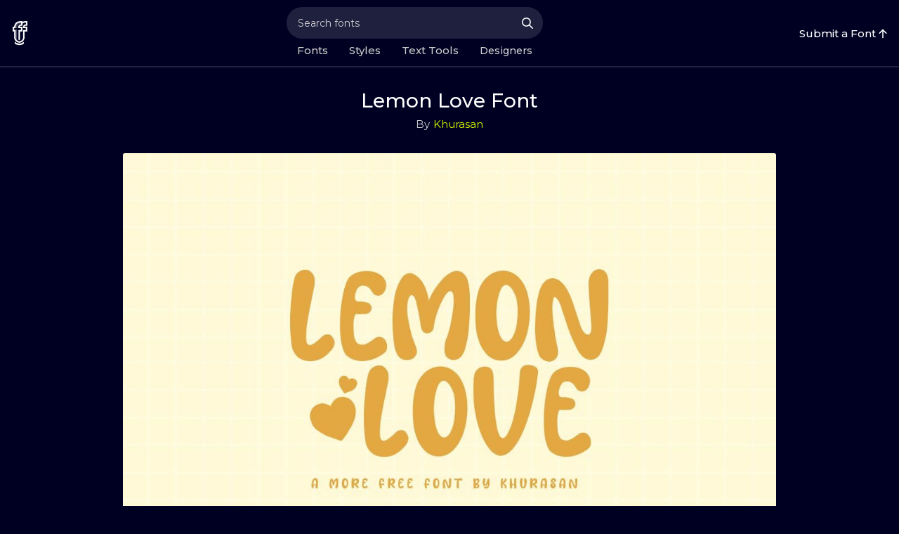

--- FILE ---
content_type: text/html; charset=UTF-8
request_url: https://fancy-fonts.com/lemon-love-font/
body_size: 15459
content:
<!doctype html>
<html lang="en-US">

<head>
  <meta charset="UTF-8">
  <meta name="viewport" content="width=device-width, initial-scale=1">
  <link rel="apple-touch-icon" sizes="180x180" href="/wp-content/uploads/mekjf/apple-icon-180x180.png">
  <link rel="icon" type="image/png" sizes="32x32" href="/wp-content/uploads/mekjf/favicon-32x32.png">
  <link rel="icon" type="image/png" sizes="16x16" href="/wp-content/uploads/mekjf/favicon-16x16.png">
  <link rel="shortcut icon" href="/wp-content/uploads/mekjf/favicon.ico">
  <link rel="profile" href="https://gmpg.org/xfn/11">
  <link rel="preconnect" href="https://fonts.googleapis.com">
  <link rel="preconnect" href="https://fonts.gstatic.com" crossorigin>
  <link href="https://fonts.googleapis.com/css2?family=Montserrat:ital,wght@0,100..900;1,100..900&display=swap" rel="stylesheet">
  <script src="https://code.jquery.com/jquery-3.2.0.min.js"></script>
  <script async src="https://www.googletagmanager.com/gtag/js?id=G-ETY8WE7VXG"></script>
  <script>
    window.dataLayer = window.dataLayer || [];

    function gtag() {
      dataLayer.push(arguments);
    }
    gtag('js', new Date());

    gtag('config', 'G-ETY8WE7VXG');
  </script>
  <meta name='robots' content='index, follow, max-image-preview:large, max-snippet:-1, max-video-preview:-1' />
<meta name="dlm-version" content="5.1.7">
	<!-- This site is optimized with the Yoast SEO plugin v26.8 - https://yoast.com/product/yoast-seo-wordpress/ -->
	<title>Lemon Love Font</title>
	<meta name="description" content="Lemon Love is a modern and fancy display font perfect for posters, logos, magazines, book covers, banners, and many more!" />
	<link rel="canonical" href="https://fancy-fonts.com/lemon-love-font/" />
	<meta property="og:locale" content="en_US" />
	<meta property="og:type" content="article" />
	<meta property="og:title" content="Lemon Love Font" />
	<meta property="og:description" content="Lemon Love is a modern and fancy display font perfect for posters, logos, magazines, book covers, banners, and many more!" />
	<meta property="og:url" content="https://fancy-fonts.com/lemon-love-font/" />
	<meta property="og:site_name" content="Fancy Fonts" />
	<meta property="article:publisher" content="https://www.facebook.com/byfancyfonts" />
	<meta property="article:published_time" content="2022-08-29T12:10:18+00:00" />
	<meta property="article:modified_time" content="2025-01-28T13:02:55+00:00" />
	<meta property="og:image" content="https://fancy-fonts.com/wp-content/uploads/2022/08/Lemon-Love.jpg" />
	<meta property="og:image:width" content="1000" />
	<meta property="og:image:height" content="666" />
	<meta property="og:image:type" content="image/jpeg" />
	<meta name="author" content="Khurasan" />
	<meta name="twitter:card" content="summary_large_image" />
	<meta name="twitter:creator" content="@Fancy_Fonts" />
	<meta name="twitter:site" content="@Fancy_Fonts" />
	<meta name="twitter:label1" content="Written by" />
	<meta name="twitter:data1" content="Khurasan" />
	<meta name="twitter:label2" content="Est. reading time" />
	<meta name="twitter:data2" content="1 minute" />
	<script type="application/ld+json" class="yoast-schema-graph">{"@context":"https://schema.org","@graph":[{"@type":"Article","@id":"https://fancy-fonts.com/lemon-love-font/#article","isPartOf":{"@id":"https://fancy-fonts.com/lemon-love-font/"},"author":{"name":"Khurasan","@id":"https://fancy-fonts.com/#/schema/person/11b2a7193dcfba04283eca19f1fc4e1a"},"headline":"Lemon Love Font","datePublished":"2022-08-29T12:10:18+00:00","dateModified":"2025-01-28T13:02:55+00:00","mainEntityOfPage":{"@id":"https://fancy-fonts.com/lemon-love-font/"},"wordCount":34,"commentCount":0,"publisher":{"@id":"https://fancy-fonts.com/#organization"},"image":{"@id":"https://fancy-fonts.com/lemon-love-font/#primaryimage"},"thumbnailUrl":"https://fancy-fonts.com/wp-content/uploads/2022/08/Lemon-Love.jpg","keywords":["Bold Fonts","Cartoon Fonts","Casual Fonts","Children Fonts"],"articleSection":["Commercial Fonts","Display Fonts","Free Fonts"],"inLanguage":"en-US","potentialAction":[{"@type":"CommentAction","name":"Comment","target":["https://fancy-fonts.com/lemon-love-font/#respond"]}]},{"@type":"WebPage","@id":"https://fancy-fonts.com/lemon-love-font/","url":"https://fancy-fonts.com/lemon-love-font/","name":"Lemon Love Font","isPartOf":{"@id":"https://fancy-fonts.com/#website"},"primaryImageOfPage":{"@id":"https://fancy-fonts.com/lemon-love-font/#primaryimage"},"image":{"@id":"https://fancy-fonts.com/lemon-love-font/#primaryimage"},"thumbnailUrl":"https://fancy-fonts.com/wp-content/uploads/2022/08/Lemon-Love.jpg","datePublished":"2022-08-29T12:10:18+00:00","dateModified":"2025-01-28T13:02:55+00:00","description":"Lemon Love is a modern and fancy display font perfect for posters, logos, magazines, book covers, banners, and many more!","breadcrumb":{"@id":"https://fancy-fonts.com/lemon-love-font/#breadcrumb"},"inLanguage":"en-US","potentialAction":[{"@type":"ReadAction","target":["https://fancy-fonts.com/lemon-love-font/"]}]},{"@type":"ImageObject","inLanguage":"en-US","@id":"https://fancy-fonts.com/lemon-love-font/#primaryimage","url":"https://fancy-fonts.com/wp-content/uploads/2022/08/Lemon-Love.jpg","contentUrl":"https://fancy-fonts.com/wp-content/uploads/2022/08/Lemon-Love.jpg","width":1000,"height":666,"caption":"Lemon Love Font"},{"@type":"BreadcrumbList","@id":"https://fancy-fonts.com/lemon-love-font/#breadcrumb","itemListElement":[{"@type":"ListItem","position":1,"name":"Home","item":"https://fancy-fonts.com/"},{"@type":"ListItem","position":2,"name":"Lemon Love Font"}]},{"@type":"WebSite","@id":"https://fancy-fonts.com/#website","url":"https://fancy-fonts.com/","name":"Fancy Fonts","description":"Unique Text, Letters, Style for Everyone","publisher":{"@id":"https://fancy-fonts.com/#organization"},"potentialAction":[{"@type":"SearchAction","target":{"@type":"EntryPoint","urlTemplate":"https://fancy-fonts.com/?s={search_term_string}"},"query-input":{"@type":"PropertyValueSpecification","valueRequired":true,"valueName":"search_term_string"}}],"inLanguage":"en-US"},{"@type":"Organization","@id":"https://fancy-fonts.com/#organization","name":"Fancy Fonts","url":"https://fancy-fonts.com/","logo":{"@type":"ImageObject","inLanguage":"en-US","@id":"https://fancy-fonts.com/#/schema/logo/image/","url":"https://fancy-fonts.com/wp-content/uploads/2024/09/fancyfonts-logo.png","contentUrl":"https://fancy-fonts.com/wp-content/uploads/2024/09/fancyfonts-logo.png","width":512,"height":512,"caption":"Fancy Fonts"},"image":{"@id":"https://fancy-fonts.com/#/schema/logo/image/"},"sameAs":["https://www.facebook.com/byfancyfonts","https://x.com/Fancy_Fonts"]},{"@type":"Font Designer","@id":"https://fancy-fonts.com/#/schema/person/11b2a7193dcfba04283eca19f1fc4e1a","name":"Khurasan","image":{"@type":"ImageObject","inLanguage":"en-US","@id":"https://fancy-fonts.com/#/schema/person/image/","url":"https://fancy-fonts.com/wp-content/uploads/2021/04/Avatar Khurasan 512.jpg","contentUrl":"https://fancy-fonts.com/wp-content/uploads/2021/04/Avatar Khurasan 512.jpg","caption":"Khurasan"},"description":"Hi, I'm freelance designer and font maker","url":"https://fancy-fonts.com/lemon-love-font/"}]}</script>
	<!-- / Yoast SEO plugin. -->


<style id='wp-img-auto-sizes-contain-inline-css' type='text/css'>
img:is([sizes=auto i],[sizes^="auto," i]){contain-intrinsic-size:3000px 1500px}
/*# sourceURL=wp-img-auto-sizes-contain-inline-css */
</style>
<style id='wp-emoji-styles-inline-css' type='text/css'>

	img.wp-smiley, img.emoji {
		display: inline !important;
		border: none !important;
		box-shadow: none !important;
		height: 1em !important;
		width: 1em !important;
		margin: 0 0.07em !important;
		vertical-align: -0.1em !important;
		background: none !important;
		padding: 0 !important;
	}
/*# sourceURL=wp-emoji-styles-inline-css */
</style>
<style id='wp-block-library-inline-css' type='text/css'>
:root{--wp-block-synced-color:#7a00df;--wp-block-synced-color--rgb:122,0,223;--wp-bound-block-color:var(--wp-block-synced-color);--wp-editor-canvas-background:#ddd;--wp-admin-theme-color:#007cba;--wp-admin-theme-color--rgb:0,124,186;--wp-admin-theme-color-darker-10:#006ba1;--wp-admin-theme-color-darker-10--rgb:0,107,160.5;--wp-admin-theme-color-darker-20:#005a87;--wp-admin-theme-color-darker-20--rgb:0,90,135;--wp-admin-border-width-focus:2px}@media (min-resolution:192dpi){:root{--wp-admin-border-width-focus:1.5px}}.wp-element-button{cursor:pointer}:root .has-very-light-gray-background-color{background-color:#eee}:root .has-very-dark-gray-background-color{background-color:#313131}:root .has-very-light-gray-color{color:#eee}:root .has-very-dark-gray-color{color:#313131}:root .has-vivid-green-cyan-to-vivid-cyan-blue-gradient-background{background:linear-gradient(135deg,#00d084,#0693e3)}:root .has-purple-crush-gradient-background{background:linear-gradient(135deg,#34e2e4,#4721fb 50%,#ab1dfe)}:root .has-hazy-dawn-gradient-background{background:linear-gradient(135deg,#faaca8,#dad0ec)}:root .has-subdued-olive-gradient-background{background:linear-gradient(135deg,#fafae1,#67a671)}:root .has-atomic-cream-gradient-background{background:linear-gradient(135deg,#fdd79a,#004a59)}:root .has-nightshade-gradient-background{background:linear-gradient(135deg,#330968,#31cdcf)}:root .has-midnight-gradient-background{background:linear-gradient(135deg,#020381,#2874fc)}:root{--wp--preset--font-size--normal:16px;--wp--preset--font-size--huge:42px}.has-regular-font-size{font-size:1em}.has-larger-font-size{font-size:2.625em}.has-normal-font-size{font-size:var(--wp--preset--font-size--normal)}.has-huge-font-size{font-size:var(--wp--preset--font-size--huge)}.has-text-align-center{text-align:center}.has-text-align-left{text-align:left}.has-text-align-right{text-align:right}.has-fit-text{white-space:nowrap!important}#end-resizable-editor-section{display:none}.aligncenter{clear:both}.items-justified-left{justify-content:flex-start}.items-justified-center{justify-content:center}.items-justified-right{justify-content:flex-end}.items-justified-space-between{justify-content:space-between}.screen-reader-text{border:0;clip-path:inset(50%);height:1px;margin:-1px;overflow:hidden;padding:0;position:absolute;width:1px;word-wrap:normal!important}.screen-reader-text:focus{background-color:#ddd;clip-path:none;color:#444;display:block;font-size:1em;height:auto;left:5px;line-height:normal;padding:15px 23px 14px;text-decoration:none;top:5px;width:auto;z-index:100000}html :where(.has-border-color){border-style:solid}html :where([style*=border-top-color]){border-top-style:solid}html :where([style*=border-right-color]){border-right-style:solid}html :where([style*=border-bottom-color]){border-bottom-style:solid}html :where([style*=border-left-color]){border-left-style:solid}html :where([style*=border-width]){border-style:solid}html :where([style*=border-top-width]){border-top-style:solid}html :where([style*=border-right-width]){border-right-style:solid}html :where([style*=border-bottom-width]){border-bottom-style:solid}html :where([style*=border-left-width]){border-left-style:solid}html :where(img[class*=wp-image-]){height:auto;max-width:100%}:where(figure){margin:0 0 1em}html :where(.is-position-sticky){--wp-admin--admin-bar--position-offset:var(--wp-admin--admin-bar--height,0px)}@media screen and (max-width:600px){html :where(.is-position-sticky){--wp-admin--admin-bar--position-offset:0px}}

/*# sourceURL=wp-block-library-inline-css */
</style><style id='global-styles-inline-css' type='text/css'>
:root{--wp--preset--aspect-ratio--square: 1;--wp--preset--aspect-ratio--4-3: 4/3;--wp--preset--aspect-ratio--3-4: 3/4;--wp--preset--aspect-ratio--3-2: 3/2;--wp--preset--aspect-ratio--2-3: 2/3;--wp--preset--aspect-ratio--16-9: 16/9;--wp--preset--aspect-ratio--9-16: 9/16;--wp--preset--color--black: #000000;--wp--preset--color--cyan-bluish-gray: #abb8c3;--wp--preset--color--white: #ffffff;--wp--preset--color--pale-pink: #f78da7;--wp--preset--color--vivid-red: #cf2e2e;--wp--preset--color--luminous-vivid-orange: #ff6900;--wp--preset--color--luminous-vivid-amber: #fcb900;--wp--preset--color--light-green-cyan: #7bdcb5;--wp--preset--color--vivid-green-cyan: #00d084;--wp--preset--color--pale-cyan-blue: #8ed1fc;--wp--preset--color--vivid-cyan-blue: #0693e3;--wp--preset--color--vivid-purple: #9b51e0;--wp--preset--gradient--vivid-cyan-blue-to-vivid-purple: linear-gradient(135deg,rgb(6,147,227) 0%,rgb(155,81,224) 100%);--wp--preset--gradient--light-green-cyan-to-vivid-green-cyan: linear-gradient(135deg,rgb(122,220,180) 0%,rgb(0,208,130) 100%);--wp--preset--gradient--luminous-vivid-amber-to-luminous-vivid-orange: linear-gradient(135deg,rgb(252,185,0) 0%,rgb(255,105,0) 100%);--wp--preset--gradient--luminous-vivid-orange-to-vivid-red: linear-gradient(135deg,rgb(255,105,0) 0%,rgb(207,46,46) 100%);--wp--preset--gradient--very-light-gray-to-cyan-bluish-gray: linear-gradient(135deg,rgb(238,238,238) 0%,rgb(169,184,195) 100%);--wp--preset--gradient--cool-to-warm-spectrum: linear-gradient(135deg,rgb(74,234,220) 0%,rgb(151,120,209) 20%,rgb(207,42,186) 40%,rgb(238,44,130) 60%,rgb(251,105,98) 80%,rgb(254,248,76) 100%);--wp--preset--gradient--blush-light-purple: linear-gradient(135deg,rgb(255,206,236) 0%,rgb(152,150,240) 100%);--wp--preset--gradient--blush-bordeaux: linear-gradient(135deg,rgb(254,205,165) 0%,rgb(254,45,45) 50%,rgb(107,0,62) 100%);--wp--preset--gradient--luminous-dusk: linear-gradient(135deg,rgb(255,203,112) 0%,rgb(199,81,192) 50%,rgb(65,88,208) 100%);--wp--preset--gradient--pale-ocean: linear-gradient(135deg,rgb(255,245,203) 0%,rgb(182,227,212) 50%,rgb(51,167,181) 100%);--wp--preset--gradient--electric-grass: linear-gradient(135deg,rgb(202,248,128) 0%,rgb(113,206,126) 100%);--wp--preset--gradient--midnight: linear-gradient(135deg,rgb(2,3,129) 0%,rgb(40,116,252) 100%);--wp--preset--font-size--small: 13px;--wp--preset--font-size--medium: 20px;--wp--preset--font-size--large: 36px;--wp--preset--font-size--x-large: 42px;--wp--preset--spacing--20: 0.44rem;--wp--preset--spacing--30: 0.67rem;--wp--preset--spacing--40: 1rem;--wp--preset--spacing--50: 1.5rem;--wp--preset--spacing--60: 2.25rem;--wp--preset--spacing--70: 3.38rem;--wp--preset--spacing--80: 5.06rem;--wp--preset--shadow--natural: 6px 6px 9px rgba(0, 0, 0, 0.2);--wp--preset--shadow--deep: 12px 12px 50px rgba(0, 0, 0, 0.4);--wp--preset--shadow--sharp: 6px 6px 0px rgba(0, 0, 0, 0.2);--wp--preset--shadow--outlined: 6px 6px 0px -3px rgb(255, 255, 255), 6px 6px rgb(0, 0, 0);--wp--preset--shadow--crisp: 6px 6px 0px rgb(0, 0, 0);}:where(.is-layout-flex){gap: 0.5em;}:where(.is-layout-grid){gap: 0.5em;}body .is-layout-flex{display: flex;}.is-layout-flex{flex-wrap: wrap;align-items: center;}.is-layout-flex > :is(*, div){margin: 0;}body .is-layout-grid{display: grid;}.is-layout-grid > :is(*, div){margin: 0;}:where(.wp-block-columns.is-layout-flex){gap: 2em;}:where(.wp-block-columns.is-layout-grid){gap: 2em;}:where(.wp-block-post-template.is-layout-flex){gap: 1.25em;}:where(.wp-block-post-template.is-layout-grid){gap: 1.25em;}.has-black-color{color: var(--wp--preset--color--black) !important;}.has-cyan-bluish-gray-color{color: var(--wp--preset--color--cyan-bluish-gray) !important;}.has-white-color{color: var(--wp--preset--color--white) !important;}.has-pale-pink-color{color: var(--wp--preset--color--pale-pink) !important;}.has-vivid-red-color{color: var(--wp--preset--color--vivid-red) !important;}.has-luminous-vivid-orange-color{color: var(--wp--preset--color--luminous-vivid-orange) !important;}.has-luminous-vivid-amber-color{color: var(--wp--preset--color--luminous-vivid-amber) !important;}.has-light-green-cyan-color{color: var(--wp--preset--color--light-green-cyan) !important;}.has-vivid-green-cyan-color{color: var(--wp--preset--color--vivid-green-cyan) !important;}.has-pale-cyan-blue-color{color: var(--wp--preset--color--pale-cyan-blue) !important;}.has-vivid-cyan-blue-color{color: var(--wp--preset--color--vivid-cyan-blue) !important;}.has-vivid-purple-color{color: var(--wp--preset--color--vivid-purple) !important;}.has-black-background-color{background-color: var(--wp--preset--color--black) !important;}.has-cyan-bluish-gray-background-color{background-color: var(--wp--preset--color--cyan-bluish-gray) !important;}.has-white-background-color{background-color: var(--wp--preset--color--white) !important;}.has-pale-pink-background-color{background-color: var(--wp--preset--color--pale-pink) !important;}.has-vivid-red-background-color{background-color: var(--wp--preset--color--vivid-red) !important;}.has-luminous-vivid-orange-background-color{background-color: var(--wp--preset--color--luminous-vivid-orange) !important;}.has-luminous-vivid-amber-background-color{background-color: var(--wp--preset--color--luminous-vivid-amber) !important;}.has-light-green-cyan-background-color{background-color: var(--wp--preset--color--light-green-cyan) !important;}.has-vivid-green-cyan-background-color{background-color: var(--wp--preset--color--vivid-green-cyan) !important;}.has-pale-cyan-blue-background-color{background-color: var(--wp--preset--color--pale-cyan-blue) !important;}.has-vivid-cyan-blue-background-color{background-color: var(--wp--preset--color--vivid-cyan-blue) !important;}.has-vivid-purple-background-color{background-color: var(--wp--preset--color--vivid-purple) !important;}.has-black-border-color{border-color: var(--wp--preset--color--black) !important;}.has-cyan-bluish-gray-border-color{border-color: var(--wp--preset--color--cyan-bluish-gray) !important;}.has-white-border-color{border-color: var(--wp--preset--color--white) !important;}.has-pale-pink-border-color{border-color: var(--wp--preset--color--pale-pink) !important;}.has-vivid-red-border-color{border-color: var(--wp--preset--color--vivid-red) !important;}.has-luminous-vivid-orange-border-color{border-color: var(--wp--preset--color--luminous-vivid-orange) !important;}.has-luminous-vivid-amber-border-color{border-color: var(--wp--preset--color--luminous-vivid-amber) !important;}.has-light-green-cyan-border-color{border-color: var(--wp--preset--color--light-green-cyan) !important;}.has-vivid-green-cyan-border-color{border-color: var(--wp--preset--color--vivid-green-cyan) !important;}.has-pale-cyan-blue-border-color{border-color: var(--wp--preset--color--pale-cyan-blue) !important;}.has-vivid-cyan-blue-border-color{border-color: var(--wp--preset--color--vivid-cyan-blue) !important;}.has-vivid-purple-border-color{border-color: var(--wp--preset--color--vivid-purple) !important;}.has-vivid-cyan-blue-to-vivid-purple-gradient-background{background: var(--wp--preset--gradient--vivid-cyan-blue-to-vivid-purple) !important;}.has-light-green-cyan-to-vivid-green-cyan-gradient-background{background: var(--wp--preset--gradient--light-green-cyan-to-vivid-green-cyan) !important;}.has-luminous-vivid-amber-to-luminous-vivid-orange-gradient-background{background: var(--wp--preset--gradient--luminous-vivid-amber-to-luminous-vivid-orange) !important;}.has-luminous-vivid-orange-to-vivid-red-gradient-background{background: var(--wp--preset--gradient--luminous-vivid-orange-to-vivid-red) !important;}.has-very-light-gray-to-cyan-bluish-gray-gradient-background{background: var(--wp--preset--gradient--very-light-gray-to-cyan-bluish-gray) !important;}.has-cool-to-warm-spectrum-gradient-background{background: var(--wp--preset--gradient--cool-to-warm-spectrum) !important;}.has-blush-light-purple-gradient-background{background: var(--wp--preset--gradient--blush-light-purple) !important;}.has-blush-bordeaux-gradient-background{background: var(--wp--preset--gradient--blush-bordeaux) !important;}.has-luminous-dusk-gradient-background{background: var(--wp--preset--gradient--luminous-dusk) !important;}.has-pale-ocean-gradient-background{background: var(--wp--preset--gradient--pale-ocean) !important;}.has-electric-grass-gradient-background{background: var(--wp--preset--gradient--electric-grass) !important;}.has-midnight-gradient-background{background: var(--wp--preset--gradient--midnight) !important;}.has-small-font-size{font-size: var(--wp--preset--font-size--small) !important;}.has-medium-font-size{font-size: var(--wp--preset--font-size--medium) !important;}.has-large-font-size{font-size: var(--wp--preset--font-size--large) !important;}.has-x-large-font-size{font-size: var(--wp--preset--font-size--x-large) !important;}
/*# sourceURL=global-styles-inline-css */
</style>

<style id='classic-theme-styles-inline-css' type='text/css'>
/*! This file is auto-generated */
.wp-block-button__link{color:#fff;background-color:#32373c;border-radius:9999px;box-shadow:none;text-decoration:none;padding:calc(.667em + 2px) calc(1.333em + 2px);font-size:1.125em}.wp-block-file__button{background:#32373c;color:#fff;text-decoration:none}
/*# sourceURL=/wp-includes/css/classic-themes.min.css */
</style>
<link rel='stylesheet' id='ktmart-style-css' href='https://fancy-fonts.com/wp-content/themes/ktmart/style.css?ver=1769867780' type='text/css' media='all' />
<link rel='stylesheet' id='main-custom-style-css' href='https://fancy-fonts.com/wp-content/themes/ktmart/custom-css/custom.css?ver=1769867780' type='text/css' media='all' />
<link rel='stylesheet' id='slick-style-css' href='https://fancy-fonts.com/wp-content/themes/ktmart/css/slick.css?ver=6.9' type='text/css' media='all' />
<script type="text/javascript" src="https://fancy-fonts.com/wp-includes/js/jquery/jquery.min.js?ver=3.7.1" id="jquery-core-js"></script>
<script type="text/javascript" src="https://fancy-fonts.com/wp-includes/js/jquery/jquery-migrate.min.js?ver=3.4.1" id="jquery-migrate-js"></script>
<script type="text/javascript" src="https://fancy-fonts.com/wp-content/themes/ktmart/custom-js/custom.js?ver=1769867780" id="main-custom-js-js"></script>
<script type="text/javascript" src="https://fancy-fonts.com/wp-content/themes/ktmart/js/slick.js?ver=6.9" id="slick-js-js"></script>
<link rel="pingback" href="https://fancy-fonts.com/xmlrpc.php">		<style type="text/css">
					.site-title,
			.site-description {
				position: absolute;
				clip: rect(1px, 1px, 1px, 1px);
			}
				</style>
		<link rel="icon" href="https://fancy-fonts.com/wp-content/uploads/2024/12/fancy-fonts-logo-4.png" sizes="32x32" />
<link rel="icon" href="https://fancy-fonts.com/wp-content/uploads/2024/12/fancy-fonts-logo-4.png" sizes="192x192" />
<link rel="apple-touch-icon" href="https://fancy-fonts.com/wp-content/uploads/2024/12/fancy-fonts-logo-4.png" />
<meta name="msapplication-TileImage" content="https://fancy-fonts.com/wp-content/uploads/2024/12/fancy-fonts-logo-4.png" />
	
	<script async src="https://pagead2.googlesyndication.com/pagead/js/adsbygoogle.js?client=ca-pub-7831698381776561"
     crossorigin="anonymous"></script>
</head>

<body class="wp-singular post-template-default single single-post postid-28249 single-format-standard wp-custom-logo wp-theme-ktmart">
  <header id="Desktop" class="site_header">
    <div class="site_header_container">
      <div class="site_header_inner">
        <div class="site-logo">
          <a href="https://fancy-fonts.com">
            <img alt="Fancy Fonts" width="27px" height="39px" src="https://fancy-fonts.com/wp-content/uploads/2024/11/logo-fancy.png">
          </a>
        </div>
        <div class="header-middle-flex">
          <div class="header-search-forms">
            <form role="search" method="get" class="search-form-in" action="https://fancy-fonts.com/">
              <input type="search" class="search-field" placeholder="Search fonts" value="" name="s" />
              <button type="submit" aria-label="search-button" class="search_submit"><svg class="header-search-icon" id="fi_3031293" enable-background="new 0 0 461.516 461.516" height="16" viewBox="0 0 461.516 461.516" width="16" xmlns="http://www.w3.org/2000/svg">
                  <g>
                    <path d="m185.746 371.332c41.251.001 81.322-13.762 113.866-39.11l122.778 122.778c9.172 8.858 23.787 8.604 32.645-.568 8.641-8.947 8.641-23.131 0-32.077l-122.778-122.778c62.899-80.968 48.252-197.595-32.716-260.494s-197.594-48.252-260.493 32.716-48.252 197.595 32.716 260.494c32.597 25.323 72.704 39.06 113.982 39.039zm-98.651-284.273c54.484-54.485 142.82-54.486 197.305-.002s54.486 142.82.002 197.305-142.82 54.486-197.305.002c-.001-.001-.001-.001-.002-.002-54.484-54.087-54.805-142.101-.718-196.585.239-.24.478-.479.718-.718z"></path>
                  </g>
                </svg></button>
            </form>
          </div>
          <div class="site-header-menu">
            <div class="site-menu-links">
              <div class="style-menu-list">
                <a href="https://fancy-fonts.com/category/free-fonts/">Fonts</a>
                <div class="site-mega-menu">
                  <div class="mega-menu">
                    <div class="mega-menu-dropdown">
                      <div class="menu-dropdown-link">
                        <div class="dropdown-links">
                          <div class="dp-link">
                            <a href="https://fancy-fonts.com/category/script-fonts/">Script Fonts</a>
                          </div>
                          <div class="dp-link">
                            <a href="https://fancy-fonts.com/category/display-fonts/">Display Fonts</a>
                          </div>
                          <div class="dp-link">
                            <a href="https://fancy-fonts.com/category/calligraphy-fonts/">Calligraphy Fonts</a>
                          </div>
                          <div class="dp-link">
                            <a href="https://fancy-fonts.com/category/sans-serif-fonts/">Sans Serif Fonts</a>
                          </div>
                          <div class="dp-link">
                            <a href="https://fancy-fonts.com/category/serif-fonts/">Serif Fonts</a>
                          </div>
                          <div class="dp-link">
                            <a href="https://fancy-fonts.com/category/signature-fonts/">Signature Fonts</a>
                          </div>
                          <div class="dp-link">
                            <a href="https://fancy-fonts.com/category/decorative-fonts/">Decorative Fonts</a>
                          </div>
                          <div class="dp-link">
                            <a href="https://fancy-fonts.com/category/blackletter-fonts/">Blackletter</a>
                          </div>
                          <div class="dp-link">
                            <a href="https://fancy-fonts.com/category/brush-fonts/">Brush Fonts</a>
                          </div>
                          <div class="dp-link">
                            <a href="https://fancy-fonts.com/category/vintage-fonts/">Vintage Fonts</a>
                          </div>
                          <div class="dp-link">
                            <a href="https://fancy-fonts.com/category/retro-fonts/">Retro Fonts</a>
                          </div>
                          <div class="dp-link">
                            <a style="font-weight: 600;" href="https://fancy-fonts.com/category/free-fonts/">All Fonts<svg class="up-right-arrow" id="fi_14440636" enable-background="new 0 0 512 512" viewBox="0 0 512 512" xmlns="http://www.w3.org/2000/svg">
                                <g id="Layer_2_00000103972821825980288310000012755641873027120305_">
                                  <g id="Layer_2_copy_13">
                                    <g id="_113">
                                      <path d="m479 0h-386.9c-18.2 0-33 14.8-33 33s14.8 33 33 33h307.1l-389.5 389.6c-12.9 12.9-12.9 33.8 0 46.7s33.8 12.9 46.7 0l389.5-389.6v307.1c0 18.2 14.8 33 33 33s33-14.8 33-33v-386.8c.1-18.2-14.7-33-32.9-33z"></path>
                                    </g>
                                  </g>
                                </g>
                              </svg></a>
                          </div>
                        </div>
                      </div>
                    </div>
                  </div>
                </div>
              </div>
              <div class="style-menu-list">
                <a href="#">Styles</a>
                <div class="site-mega-menu">
                  <div class="mega-menu">
                    <div class="mega-menu-dropdown">
                      <div class="menu-dropdown-link">
                        <div class="dropdown-links">
                          <div class="dp-link">
                            <a href="https://fancy-fonts.com/tag/monogram-fonts/">Monogram</a>
                          </div>
                          <div class="dp-link">
                            <a href="https://fancy-fonts.com/tag/tattoo-fonts/">Tattoo</a>
                          </div>
                          <div class="dp-link">
                            <a href="https://fancy-fonts.com/tag/cursive-fonts/">Cursive</a>
                          </div>
                          <div class="dp-link">
                            <a href="https://fancy-fonts.com/tag/lettering-fonts/">Lettering</a>
                          </div>
                          <div class="dp-link">
                            <a href="https://fancy-fonts.com/tag/modern-fonts/">Modern</a>
                          </div>
                          <div class="dp-link">
                            <a href="https://fancy-fonts.com/tag/scary-fonts/">Scary</a>
                          </div>
                          <div class="dp-link">
                            <a href="https://fancy-fonts.com/tag/fun-fonts/">Fun</a>
                          </div>
                          <div class="dp-link">
                            <a href="https://fancy-fonts.com/tag/cute-fonts/">Cute</a>
                          </div>
                          <div class="dp-link">
                            <a href="https://fancy-fonts.com/tag/3d-fonts/">3D</a>
                          </div>
                          <div class="dp-link">
                            <a href="https://fancy-fonts.com/tag/animal-fonts/">Animal</a>
                          </div>
                          <div class="dp-link">
                            <a href="https://fancy-fonts.com/tag/blogger-fonts/">Blogger</a>
                          </div>
                          <div class="dp-link">
                            <a href="https://fancy-fonts.com/tag/classic-fonts/">Classic</a>
                          </div>
                        </div>
                        <div class="dropdown-links">
                          <div class="dp-link">
                            <a href="https://fancy-fonts.com/tag/elegant-fonts/">Elegant</a>
                          </div>
                          <div class="dp-link">
                            <a href="https://fancy-fonts.com/tag/clean-fonts/">Clean</a>
                          </div>
                          <div class="dp-link">
                            <a href="https://fancy-fonts.com/tag/halloween-fonts/">Halloween</a>
                          </div>
                          <div class="dp-link">
                            <a href="https://fancy-fonts.com/tag/cartoon-fonts/">Cartoon</a>
                          </div>
                          <div class="dp-link">
                            <a href="https://fancy-fonts.com/tag/comic-fonts/">Comic</a>
                          </div>
                          <div class="dp-link">
                            <a href="https://fancy-fonts.com/tag/graffiti-fonts/">Graffiti</a>
                          </div>
                          <div class="dp-link">
                            <a href="https://fancy-fonts.com/tag/art-fonts/">Art Deco</a>
                          </div>
                          <div class="dp-link">
                            <a href="https://fancy-fonts.com/tag/whimsical-fonts/">Whimsical</a>
                          </div>
                          <div class="dp-link">
                            <a href="https://fancy-fonts.com/tag/design-fonts/">Design</a>
                          </div>
                          <div class="dp-link">
                            <a href="https://fancy-fonts.com/tag/horror-fonts/">Horror</a>
                          </div>
                          <div class="dp-link">
                            <a href="https://fancy-fonts.com/tag/headline-fonts/">Headline</a>
                          </div>
                          <div class="dp-link">
                            <a href="https://fancy-fonts.com/tag/invitation-fonts/">Invitation</a>
                          </div>
                        </div>
                        <div class="dropdown-links-last">
                          <div class="dp-link">
                            <a href="https://fancy-fonts.com/tag/game-fonts/">Game</a>
                          </div>
                          <div class="dp-link">
                            <a href="https://fancy-fonts.com/tag/kids-fonts/">Kids</a>
                          </div>
                          <div class="dp-link">
                            <a href="https://fancy-fonts.com/tag/logo-fonts/">Logo</a>
                          </div>
                          <div class="dp-link">
                            <a href="https://fancy-fonts.com/tag/valentine-fonts/">Valentine</a>
                          </div>
                          <div class="dp-link">
                            <a href="https://fancy-fonts.com/tag/christmas-fonts/">Christmas</a>
                          </div>
                          <div class="dp-link">
                            <a href="https://fancy-fonts.com/tag/food-fonts/">Food</a>
                          </div>
                          <div class="dp-link">
                            <a href="https://fancy-fonts.com/tag/outline-fonts/">Outline</a>
                          </div>
                          <div class="dp-link">
                            <a href="https://fancy-fonts.com/tag/gothic-fonts/">Gothic</a>
                          </div>
                          <div class="dp-link">
                            <a href="https://fancy-fonts.com/tag/cool-fonts/">Cool</a>
                          </div>
                          <div class="dp-link">
                            <a href="https://fancy-fonts.com/tag/pretty-fonts/">Pretty</a>
                          </div>
                          <div class="dp-link">
                            <a href="https://fancy-fonts.com/tag/japanese-fonts/">Japanese</a>
                          </div>
                          <div class="dp-link">
                            <a href="https://fancy-fonts.com/tag/love-fonts/">Love</a>
                          </div>
                        </div>
                      </div>
                    </div>
                  </div>
                </div>
              </div>
              <div class="style-menu-list">
                <a href="#">Text Tools</a>
                <div class="site-mega-menu">
                  <div class="mega-menu">
                    <div class="mega-menu-dropdown">
                      <div class="menu-dropdown-link">
                        <div class="dropdown-links">
                          <div class="dp-link">
                            <a href="https://fancy-fonts.com/font-generator/">Font Generator</a>
                          </div>
                          <div class="dp-link">
                            <a href="https://fancy-fonts.com/instagram-fonts/">Instagram Font Generator</a>
                          </div>
                          <div class="dp-link">
                            <a href="https://fancy-fonts.com/facebook-fonts/">Facebook Font Generator</a>
                          </div>
                          <div class="dp-link">
                            <a href="https://fancy-fonts.com/twitter-fonts/">Twitter Font Generator</a>
                          </div>
                          <div class="dp-link">
                            <a href="https://fancy-fonts.com/linkedin-fonts/">Linkedin Font Generator</a>
                          </div>
                          <div class="dp-link">
                            <a href="https://fancy-fonts.com/youtube-fonts/">YouTube Font Generator</a>
                          </div>
                          <div class="dp-link">
                            <a href="https://fancy-fonts.com/discord-fonts/">Discord Font Generator</a>
                          </div>
                        </div>
                      </div>
                    </div>
                  </div>
                </div>
              </div>
              <div class="site-menu">
                <div class="menu-list">
                  <a href="https://fancy-fonts.com/font-designers/">Designers</a>
                </div>
              </div>
            </div>
          </div>
        </div>
        <div class="header-account">
          <div class="header-account-right">
            <div class="author-profile-add-font"><a href="https://fancy-fonts.com/submit-font/"><span class="header-add-font-fc">Submit a Font</span><svg class="up-ic-fc" fill="#fff" height="16" vertical-align: middle; viewBox="0 0 20 20" width="16" xmlns="http://www.w3.org/2000/svg" id="fi_12314072"><path clip-rule="evenodd" d="m3.29289 9.70711c-.39052-.39053-.39052-1.02372 0-1.41425l6-5.99997c.39053-.39052 1.02371-.39052 1.41421 0l6 5.99997c.3905.39053.3905 1.02372 0 1.41425-.3905.39049-1.0237.39049-1.4142 0l-4.2929-4.29291v11.5858c0 .5523-.4477 1-1 1-.55228 0-1-.4477-1-1v-11.5858l-4.29289 4.29291c-.39053.39049-1.02369.39049-1.41422 0z"  fill-rule="evenodd"></path></svg></a>
					</div>          </div>
        </div>

        <div class="hamburger-menu">
          <div class="bar"></div>
        </div>

        <nav class="mobile-menu">
          <ul>
            <li class="has-children">Fonts<span class="icon-arrow"></span>
              <ul class="children">
                <li><a href="https://fancy-fonts.com/category/script-fonts/">Script Fonts</a></li>
                <li><a href="https://fancy-fonts.com/category/display-fonts/">Display Fonts</a></li>
                <li><a href="https://fancy-fonts.com/category/calligraphy-fonts/">Calligraphy Fonts</a></li>
                <li><a href="https://fancy-fonts.com/category/sans-serif-fonts/">Sans Serif Fonts</a></li>
                <li><a href="https://fancy-fonts.com/category/serif-fonts/">Serif Fonts</a></li>
                <li><a href="https://fancy-fonts.com/category/signature-fonts/">Signature Fonts</a></li>
                <li><a href="https://fancy-fonts.com/category/serif-fonts/">Serif Fonts</a></li>
                <li><a href="https://fancy-fonts.com/category/decorative-fonts/">Decorative Fonts</a></li>
                <li><a href="https://fancy-fonts.com/category/blackletter-fonts/">Blackletter</a></li>
                <li><a href="https://fancy-fonts.com/category/brush-fonts/">Brush Fonts</a></li>
                <li><a href="https://fancy-fonts.com/category/vintage-fonts/">Vintage Fonts</a></li>
                <li><a href="https://fancy-fonts.com/category/retro-fonts/">Retro Fonts</a></li>
                <li><a href="https://fancy-fonts.com/category/free-fonts/">All Fonts</a></li>
              </ul>
            </li>
            <li class="has-children"> Styles<span class="icon-arrow"></span>
              <ul class="children">
                <li><a href="https://fancy-fonts.com/tag/monogram-fonts/">Monogram</a></li>
                <li><a href="https://fancy-fonts.com/tag/tattoo-fonts/">Tattoo</a></li>
                <li><a href="https://fancy-fonts.com/tag/cursive-fonts/">Cursive</a></li>
                <li><a href="https://fancy-fonts.com/tag/lettering-fonts/">Lettering</a></li>
                <li><a href="https://fancy-fonts.com/tag/modern-fonts/">Modern</a></li>
                <li><a href="https://fancy-fonts.com/tag/scary-fonts/">Scary</a></li>
                <li><a href="https://fancy-fonts.com/tag/fun-fonts/">Fun</a></li>
                <li><a href="https://fancy-fonts.com/tag/cute-fonts/">Cute</a></li>
                <li><a href="https://fancy-fonts.com/tag/elegant-fonts/">Elegant</a></li>
                <li><a href="https://fancy-fonts.com/category/retro-fonts/">Retro</a></li>
                <li><a href="https://fancy-fonts.com/tag/clean-fonts/">Clean</a></li>
                <li><a href="https://fancy-fonts.com/tag/halloween-fonts/">Halloween</a></li>
                <li><a href="https://fancy-fonts.com/tag/cartoon-fonts/">Cartoon</a></li>
                <li><a href="https://fancy-fonts.com/tag/comic-fonts/">Comic</a></li>
                <li><a href="https://fancy-fonts.com/tag/graffiti-fonts/">Graffiti</a></li>
                <li><a href="https://fancy-fonts.com/tag/art-fonts/">Art Deco</a></li>
                <li><a href="https://fancy-fonts.com/tag/game-fonts/">Game</a></li>
                <li><a href="https://fancy-fonts.com/tag/kids-fonts/">Kids</a></li>
                <li><a href="https://fancy-fonts.com/tag/logo-fonts/">Logo</a></li>
                <li><a href="https://fancy-fonts.com/tag/valentine-fonts/">Valentine</a></li>
                <li><a href="https://fancy-fonts.com/tag/christmas-fonts/">Christmas</a></li>
                <li><a href="https://fancy-fonts.com/tag/food-fonts/">Food</a></li>
                <li><a href="https://fancy-fonts.com/tag/outline-fonts/">Outline</a></li>
                <li><a href="https://fancy-fonts.com/tag/gothic-fonts/">Gothic</a></li>
                <li><a href="https://fancy-fonts.com/tag/cool-fonts/">Cool</a></li>
                <li><a href="https://fancy-fonts.com/tag/pretty-fonts/">Pretty</a></li>
                <li><a href="https://fancy-fonts.com/tag/3d-fonts/">3D</a></li>
                <li><a href="https://fancy-fonts.com/tag/animal-fonts/">Animal</a></li>
                <li><a href="https://fancy-fonts.com/tag/blogger-fonts/">Blogger</a></li>
                <li><a href="https://fancy-fonts.com/tag/classic-fonts/">Classic</a></li>
                <li><a href="https://fancy-fonts.com/tag/design-fonts/">Design</a></li>
                <li><a href="https://fancy-fonts.com/tag/horror-fonts/">Horror</a></li>
                <li><a href="https://fancy-fonts.com/tag/headline-fonts/">Headline</a></li>
                <li><a href="https://fancy-fonts.com/tag/invitation-fonts/">Invitation</a></li>
                <li><a href="https://fancy-fonts.com/tag/japanese-fonts/">Japanese</a></li>
                <li><a href="https://fancy-fonts.com/tag/love-fonts/">Love</a></li>
              </ul>
            </li>
            <li class="has-children">Text Tools<span class="icon-arrow"></span>
              <ul class="children">
                <li><a href="https://fancy-fonts.com/font-generator/">Font Generator</a></li>
                <li><a href="https://fancy-fonts.com/instagram-fonts/">Instagram Font Generator</a></li>
                <li><a href="https://fancy-fonts.com/facebook-fonts/">Facebook Font Generator</a></li>
                <li><a href="https://fancy-fonts.com/twitter-fonts/">Twitter Font Generator</a></li>
                <li><a href="https://fancy-fonts.com/linkedin-fonts/">Linkedin Font Generator</a></li>
                <li><a href="https://fancy-fonts.com/youtube-fonts/">YouTube Font Generator</a></li>
                <li><a href="https://fancy-fonts.com/discord-fonts/">Discord Font Generator</a></li>
              </ul>
            </li>
            <li><a href="https://fancy-fonts.com/font-designers/">Designers</a></li>
            <li><a href="https://fancy-fonts.com/submit-font/">Submit a Font</a></li>
          </ul>
        </nav>
      </div>
    </div>
  </header>

  <script>
    (function() {
      $('.hamburger-menu').on('click', function() {
        $('.bar').toggleClass('animate');
        $('.mobile-menu').toggleClass('active');
        return false;
      })
      $('.has-children').on('click', function() {
        $(this).children('ul').slideToggle('slow', 'swing');
        $('.icon-arrow').toggleClass('open');
      });
    })();
  </script><section class="site-font-details-fc">
  <div class="site-font-details-containe-fc">
	  
    <div class="site-font-details-top">
      <div class="single-site-font-title-fc">
        <h1>Lemon Love Font</h1>
      </div>

                  <div class="single-site-author">
        <div class="single-site-author-fc">By<a href="https://fancy-fonts.com/lemon-love-font/">Khurasan</a></div>
      </div>
    </div>

    
            	  
	  <div class="single-page-ad-im-fc"> 
	  <div class="single-page-ad-fc-300">
	  <script async src="https://pagead2.googlesyndication.com/pagead/js/adsbygoogle.js?client=ca-pub-7831698381776561"
      crossorigin="anonymous"></script>
      <!-- fancyad-300x600 -->
      <ins class="adsbygoogle"
      style="display:inline-block;width:300px;height:600px"
      data-ad-client="ca-pub-7831698381776561"
      data-ad-slot="3186035849"></ins>
      <script>
      (adsbygoogle = window.adsbygoogle || []).push({});
      </script>
	  </div>
	  
	  <div class="single-page-ad-fc-160">
	  <script async src="https://pagead2.googlesyndication.com/pagead/js/adsbygoogle.js?client=ca-pub-7831698381776561"
      crossorigin="anonymous"></script>
      <!-- fancyad-160x600 -->
      <ins class="adsbygoogle"
      style="display:inline-block;width:160px;height:600px"
      data-ad-client="ca-pub-7831698381776561"
      data-ad-slot="7724046655"></ins>
      <script>
      (adsbygoogle = window.adsbygoogle || []).push({});
      </script>
	  </div>
	  

      <div class="site-font-image-fc">
        <div><img width="1000" height="666" src="https://fancy-fonts.com/wp-content/uploads/2022/08/Lemon-Love.jpg" class="attachment-single-post-thumbnail size-single-post-thumbnail wp-post-image" alt="Lemon Love Font" decoding="async" fetchpriority="high" srcset="https://fancy-fonts.com/wp-content/uploads/2022/08/Lemon-Love.jpg 1000w, https://fancy-fonts.com/wp-content/uploads/2022/08/Lemon-Love-1024x681.jpg 1024w, https://fancy-fonts.com/wp-content/uploads/2022/08/Lemon-Love-768x511.jpg 768w, https://fancy-fonts.com/wp-content/uploads/2022/08/Lemon-Love-340x227.jpg 340w" sizes="(max-width: 1000px) 100vw, 1000px" /></div>
        <div class="site-font-dec-fc"><p><strong>Lemon Love</strong> is a modern and fancy display font perfect for posters, logos, magazines, book covers, banners, and many more! Get this amazing freebie, and use it to create lovely designs!</p>
</div>
                  <div><div id='gallery-1' class='gallery galleryid-28249 gallery-columns-3 gallery-size-medium'><figure class='gallery-item'>
			<div class='gallery-icon landscape'>
				<a href='https://fancy-fonts.com/lemon-love-font/lemon-love-2-2/'><img width="1160" height="772" src="https://fancy-fonts.com/wp-content/uploads/2022/08/Lemon-Love-2.jpg" class="attachment-medium size-medium" alt="Lemon Love Font 1" aria-describedby="gallery-1-28244" decoding="async" srcset="https://fancy-fonts.com/wp-content/uploads/2022/08/Lemon-Love-2.jpg 1160w, https://fancy-fonts.com/wp-content/uploads/2022/08/Lemon-Love-2-1024x681.jpg 1024w, https://fancy-fonts.com/wp-content/uploads/2022/08/Lemon-Love-2-768x511.jpg 768w, https://fancy-fonts.com/wp-content/uploads/2022/08/Lemon-Love-2-340x227.jpg 340w" sizes="(max-width: 1160px) 100vw, 1160px" /></a>
			</div>
				<figcaption class='wp-caption-text gallery-caption' id='gallery-1-28244'>
				Lemon Love Font 1
				</figcaption></figure><figure class='gallery-item'>
			<div class='gallery-icon landscape'>
				<a href='https://fancy-fonts.com/lemon-love-font/lemon-love-3-2/'><img width="1160" height="772" src="https://fancy-fonts.com/wp-content/uploads/2022/08/Lemon-Love-3.jpg" class="attachment-medium size-medium" alt="Lemon Love Font 2" aria-describedby="gallery-1-28245" decoding="async" srcset="https://fancy-fonts.com/wp-content/uploads/2022/08/Lemon-Love-3.jpg 1160w, https://fancy-fonts.com/wp-content/uploads/2022/08/Lemon-Love-3-1024x681.jpg 1024w, https://fancy-fonts.com/wp-content/uploads/2022/08/Lemon-Love-3-768x511.jpg 768w, https://fancy-fonts.com/wp-content/uploads/2022/08/Lemon-Love-3-340x227.jpg 340w" sizes="(max-width: 1160px) 100vw, 1160px" /></a>
			</div>
				<figcaption class='wp-caption-text gallery-caption' id='gallery-1-28245'>
				Lemon Love Font 2
				</figcaption></figure><figure class='gallery-item'>
			<div class='gallery-icon landscape'>
				<a href='https://fancy-fonts.com/lemon-love-font/lemon-love-4/'><img width="1160" height="772" src="https://fancy-fonts.com/wp-content/uploads/2022/08/Lemon-Love-4.jpg" class="attachment-medium size-medium" alt="Lemon Love Font 3" aria-describedby="gallery-1-28246" decoding="async" loading="lazy" srcset="https://fancy-fonts.com/wp-content/uploads/2022/08/Lemon-Love-4.jpg 1160w, https://fancy-fonts.com/wp-content/uploads/2022/08/Lemon-Love-4-1024x681.jpg 1024w, https://fancy-fonts.com/wp-content/uploads/2022/08/Lemon-Love-4-768x511.jpg 768w, https://fancy-fonts.com/wp-content/uploads/2022/08/Lemon-Love-4-340x227.jpg 340w" sizes="auto, (max-width: 1160px) 100vw, 1160px" /></a>
			</div>
				<figcaption class='wp-caption-text gallery-caption' id='gallery-1-28246'>
				Lemon Love Font 3
				</figcaption></figure>
		</div>
</div>
              </div>
		  
	 
	  <div class="single-page-ad-fc-300">
	  <script async src="https://pagead2.googlesyndication.com/pagead/js/adsbygoogle.js?client=ca-pub-7831698381776561"
      crossorigin="anonymous"></script>
      <!-- fancyad-300x600 -->
      <ins class="adsbygoogle"
      style="display:inline-block;width:300px;height:600px"
      data-ad-client="ca-pub-7831698381776561"
      data-ad-slot="3186035849"></ins>
      <script>
      (adsbygoogle = window.adsbygoogle || []).push({});
      </script>
	  </div>
		  
	  <div class="single-page-ad-fc-160">
	  <script async src="https://pagead2.googlesyndication.com/pagead/js/adsbygoogle.js?client=ca-pub-7831698381776561"
      crossorigin="anonymous"></script>
      <!-- fancyad-160x600 -->
      <ins class="adsbygoogle"
      style="display:inline-block;width:160px;height:600px"
      data-ad-client="ca-pub-7831698381776561"
      data-ad-slot="7724046655"></ins>
      <script>
      (adsbygoogle = window.adsbygoogle || []).push({});
      </script>
	  </div>
	  </div>
	  
	  <div class="site-fancy-ad-middle-fc">
	  <div class="fancy-ad-middle-fc">
	  <script async src="https://pagead2.googlesyndication.com/pagead/js/adsbygoogle.js?client=ca-pub-7831698381776561"
      crossorigin="anonymous"></script>
      <!-- fancy-ad-336 -->
      <ins class="adsbygoogle fancy-ad-bn"
      style="display:inline-block;width:336px;height:280px"
      data-ad-client="ca-pub-7831698381776561"
      data-ad-slot="1375468993"></ins>
      <script>
      (adsbygoogle = window.adsbygoogle || []).push({});
      </script>
	  </div> 
	  
	  
      <div class="site-font-details-middle">
        <div class="site-font-ld-fc">
          <div class="site-download-link">
            <a title="Lemon Love Font" href="https://fancy-fonts.com/download-font/28249"><svg class="font-download-fc" id="fi_3031707" enable-background="new 0 0 512 512" fill="#000122" height="16" viewBox="0 0 512 512" width="16" xmlns="http://www.w3.org/2000/svg">
                <path d="m512 480c0 17.673-14.327 32-32 32h-448c-17.673 0-32-14.327-32-32s14.327-32 32-32h448c17.673 0 32 14.327 32 32zm-278.627-101.372c6.249 6.249 14.437 9.373 22.627 9.373 8.188 0 16.38-3.125 22.627-9.373l113.378-113.377c12.497-12.497 12.497-32.758 0-45.255s-32.758-12.497-45.255 0l-58.75 58.75v-246.746c0-17.673-14.327-32-32-32s-32 14.327-32 32v246.746l-58.75-58.75c-12.497-12.497-32.758-12.497-45.255 0s-12.497 32.758 0 45.255z"></path>
              </svg></i>Download</a>
          </div>

          <div class="site-premium-link">
                                          <a class="explore-more" href=" https://khurasanstudio.com/" target="_blank" rel="nofollow">Explore More from Designer</a>
                      </div>
 
        </div>

        <div class="site-font-single-fc-container">
          <div class="site-font-sinle-fc-io">

            <div class="site-font-date-fc">
              <div class="font-info-icon-view vdlp">Views</div>
              <div class="font-info-fc">420</div>
            </div>
            <div class="site-font-date-fc">
              <div class="font-info-icon-downloads vdlp">Downloads</div>
              <div class="font-info-fc">96</div>
            </div>

            <div class="site-font-date-fc">
              <div class="font-info-icon-license vdlp">License</div>
              <div class="font-info-fc">Free for commercial use</div>
            </div>

            <div class="site-font-date-fc">
              <div class="font-info-icon vdlp">Published date</div>
              <div class="font-info-fc">August 29, 2022</div>
            </div>

          </div>
        </div>

      </div>
	  <div class="fancy-ad-middle-fc">
      <script async src="https://pagead2.googlesyndication.com/pagead/js/adsbygoogle.js?client=ca-pub-7831698381776561"
      crossorigin="anonymous"></script>
      <!-- fancy-ad-336 -->
      <ins class="adsbygoogle fancy-ad-bn"
      style="display:inline-block;width:336px;height:280px"
      data-ad-client="ca-pub-7831698381776561"
      data-ad-slot="1375468993"></ins>
      <script>
      (adsbygoogle = window.adsbygoogle || []).push({});
      </script>
	  </div> 
	  </div>

      <div class="site-fonts-list-fc">

                          <div class="site-font-fc-cat">

                        <a href="https://fancy-fonts.com/singkong-font/">
              <img width="340" height="227" src="https://fancy-fonts.com/wp-content/uploads/2025/01/Singkong-Font-1-340x227.jpg" class="attachment-post-thumbnail size-post-thumbnail wp-post-image" alt="Singkong Font" decoding="async" loading="lazy" srcset="https://fancy-fonts.com/wp-content/uploads/2025/01/Singkong-Font-1-340x227.jpg 340w, https://fancy-fonts.com/wp-content/uploads/2025/01/Singkong-Font-1-768x511.jpg 768w, https://fancy-fonts.com/wp-content/uploads/2025/01/Singkong-Font-1.jpg 1000w" sizes="auto, (max-width: 340px) 100vw, 340px" /></a>
            <div class="font-title">
              <a href="https://fancy-fonts.com/singkong-font/" class="recent-a">Singkong Font</a>
            </div>

                       <div class="site-cf-ps-fonts">
                                <span class='commercial'>Free for Commercial Use</span>                              </div>

          </div>
                  <div class="site-font-fc-cat">

                        <a href="https://fancy-fonts.com/raboan-korean-font/">
              <img width="340" height="227" src="https://fancy-fonts.com/wp-content/uploads/2024/01/RABOAN-01-340x227.png" class="attachment-post-thumbnail size-post-thumbnail wp-post-image" alt="Raboan Korean Font" decoding="async" loading="lazy" srcset="https://fancy-fonts.com/wp-content/uploads/2024/01/RABOAN-01-340x227.png 340w, https://fancy-fonts.com/wp-content/uploads/2024/01/RABOAN-01-1024x683.png 1024w, https://fancy-fonts.com/wp-content/uploads/2024/01/RABOAN-01-768x512.png 768w, https://fancy-fonts.com/wp-content/uploads/2024/01/RABOAN-01-1000x668.png 1000w, https://fancy-fonts.com/wp-content/uploads/2024/01/RABOAN-01.png 1200w" sizes="auto, (max-width: 340px) 100vw, 340px" /></a>
            <div class="font-title">
              <a href="https://fancy-fonts.com/raboan-korean-font/" class="recent-a">Raboan Korean Font</a>
            </div>

                       <div class="site-cf-ps-fonts">
                                <span class='personal'>Free for Personal Use</span>                              </div>

          </div>
                  <div class="site-font-fc-cat">

                        <a href="https://fancy-fonts.com/honey-bear-display-font/">
              <img width="340" height="227" src="https://fancy-fonts.com/wp-content/uploads/2020/06/Honey-Bear-Display-Font-700x462-1-340x227.jpg" class="attachment-post-thumbnail size-post-thumbnail wp-post-image" alt="Honey Bear Display Font" decoding="async" loading="lazy" /></a>
            <div class="font-title">
              <a href="https://fancy-fonts.com/honey-bear-display-font/" class="recent-a">Honey Bear Display Font</a>
            </div>

                       <div class="site-cf-ps-fonts">
                                <span class='personal'>Free for Personal Use</span>                              </div>

          </div>
                  <div class="site-font-fc-cat">

                        <a href="https://fancy-fonts.com/thorisu-snack-display-font/">
              <img width="340" height="227" src="https://fancy-fonts.com/wp-content/uploads/2024/06/THORISU-01-340x227.png" class="attachment-post-thumbnail size-post-thumbnail wp-post-image" alt="Thorisu Snack Display Font" decoding="async" loading="lazy" srcset="https://fancy-fonts.com/wp-content/uploads/2024/06/THORISU-01-340x227.png 340w, https://fancy-fonts.com/wp-content/uploads/2024/06/THORISU-01-1024x683.png 1024w, https://fancy-fonts.com/wp-content/uploads/2024/06/THORISU-01-768x512.png 768w, https://fancy-fonts.com/wp-content/uploads/2024/06/THORISU-01-1000x668.png 1000w, https://fancy-fonts.com/wp-content/uploads/2024/06/THORISU-01.png 1200w" sizes="auto, (max-width: 340px) 100vw, 340px" /></a>
            <div class="font-title">
              <a href="https://fancy-fonts.com/thorisu-snack-display-font/" class="recent-a">Thorisu Snack Display Font</a>
            </div>

                       <div class="site-cf-ps-fonts">
                                <span class='personal'>Free for Personal Use</span>                              </div>

          </div>
                  <div class="site-font-fc-cat">

                        <a href="https://fancy-fonts.com/pastilec-display-font/">
              <img width="340" height="227" src="https://fancy-fonts.com/wp-content/uploads/2020/08/Pastilec-Display-Font-700x462-1-340x227.jpg" class="attachment-post-thumbnail size-post-thumbnail wp-post-image" alt="Pastilec Display Font" decoding="async" loading="lazy" /></a>
            <div class="font-title">
              <a href="https://fancy-fonts.com/pastilec-display-font/" class="recent-a">Pastilec Display Font</a>
            </div>

                       <div class="site-cf-ps-fonts">
                                <span class='personal'>Free for Personal Use</span>                              </div>

          </div>
                  <div class="site-font-fc-cat">

                        <a href="https://fancy-fonts.com/zekista-hero-font/">
              <img width="340" height="227" src="https://fancy-fonts.com/wp-content/uploads/2024/04/ZEKISTA-01-340x227.png" class="attachment-post-thumbnail size-post-thumbnail wp-post-image" alt="Zekista Hero Font" decoding="async" loading="lazy" srcset="https://fancy-fonts.com/wp-content/uploads/2024/04/ZEKISTA-01-340x227.png 340w, https://fancy-fonts.com/wp-content/uploads/2024/04/ZEKISTA-01-1024x683.png 1024w, https://fancy-fonts.com/wp-content/uploads/2024/04/ZEKISTA-01-768x512.png 768w, https://fancy-fonts.com/wp-content/uploads/2024/04/ZEKISTA-01-1000x668.png 1000w, https://fancy-fonts.com/wp-content/uploads/2024/04/ZEKISTA-01.png 1200w" sizes="auto, (max-width: 340px) 100vw, 340px" /></a>
            <div class="font-title">
              <a href="https://fancy-fonts.com/zekista-hero-font/" class="recent-a">Zekista Hero Font</a>
            </div>

                       <div class="site-cf-ps-fonts">
                                <span class='personal'>Free for Personal Use</span>                              </div>

          </div>
                  <div class="site-font-fc-cat">

                        <a href="https://fancy-fonts.com/mystic-soul-font/">
              <img width="340" height="227" src="https://fancy-fonts.com/wp-content/uploads/2025/02/mystic-soul-Font-340x227.jpg" class="attachment-post-thumbnail size-post-thumbnail wp-post-image" alt="Mystic Soul Font" decoding="async" loading="lazy" srcset="https://fancy-fonts.com/wp-content/uploads/2025/02/mystic-soul-Font-340x227.jpg 340w, https://fancy-fonts.com/wp-content/uploads/2025/02/mystic-soul-Font-768x512.jpg 768w, https://fancy-fonts.com/wp-content/uploads/2025/02/mystic-soul-Font.jpg 1000w" sizes="auto, (max-width: 340px) 100vw, 340px" /></a>
            <div class="font-title">
              <a href="https://fancy-fonts.com/mystic-soul-font/" class="recent-a">Mystic Soul Font</a>
            </div>

                       <div class="site-cf-ps-fonts">
                                <span class='personal'>Free for Personal Use</span>                              </div>

          </div>
                  <div class="site-font-fc-cat">

                        <a href="https://fancy-fonts.com/kwuter-font/">
              <img width="340" height="227" src="https://fancy-fonts.com/wp-content/uploads/2024/01/KWUTER-01-340x227.jpg" class="attachment-post-thumbnail size-post-thumbnail wp-post-image" alt="Kwuter Font" decoding="async" loading="lazy" srcset="https://fancy-fonts.com/wp-content/uploads/2024/01/KWUTER-01-340x227.jpg 340w, https://fancy-fonts.com/wp-content/uploads/2024/01/KWUTER-01-1024x683.jpg 1024w, https://fancy-fonts.com/wp-content/uploads/2024/01/KWUTER-01-768x512.jpg 768w, https://fancy-fonts.com/wp-content/uploads/2024/01/KWUTER-01.jpg 1000w" sizes="auto, (max-width: 340px) 100vw, 340px" /></a>
            <div class="font-title">
              <a href="https://fancy-fonts.com/kwuter-font/" class="recent-a">Kwuter Font</a>
            </div>

                       <div class="site-cf-ps-fonts">
                                <span class='personal'>Free for Personal Use</span>                              </div>

          </div>
                  <div class="site-font-fc-cat">

                        <a href="https://fancy-fonts.com/gayana-font/">
              <img width="340" height="227" src="https://fancy-fonts.com/wp-content/uploads/2021/12/1-2-340x227.jpg" class="attachment-post-thumbnail size-post-thumbnail wp-post-image" alt="Gayana Font" decoding="async" loading="lazy" srcset="https://fancy-fonts.com/wp-content/uploads/2021/12/1-2-340x227.jpg 340w, https://fancy-fonts.com/wp-content/uploads/2021/12/1-2-1024x683.jpg 1024w, https://fancy-fonts.com/wp-content/uploads/2021/12/1-2-768x512.jpg 768w, https://fancy-fonts.com/wp-content/uploads/2021/12/1-2.jpg 1000w" sizes="auto, (max-width: 340px) 100vw, 340px" /></a>
            <div class="font-title">
              <a href="https://fancy-fonts.com/gayana-font/" class="recent-a">Gayana Font</a>
            </div>

                       <div class="site-cf-ps-fonts">
                                <span class='personal'>Free for Personal Use</span>                              </div>

          </div>
                  <div class="site-font-fc-cat">

                        <a href="https://fancy-fonts.com/sunday-mango-font/">
              <img width="340" height="227" src="https://fancy-fonts.com/wp-content/uploads/2025/01/Sunday-Mango-Font-340x227.jpg" class="attachment-post-thumbnail size-post-thumbnail wp-post-image" alt="Sunday Mango Font" decoding="async" loading="lazy" srcset="https://fancy-fonts.com/wp-content/uploads/2025/01/Sunday-Mango-Font-340x227.jpg 340w, https://fancy-fonts.com/wp-content/uploads/2025/01/Sunday-Mango-Font-768x511.jpg 768w, https://fancy-fonts.com/wp-content/uploads/2025/01/Sunday-Mango-Font.jpg 1000w" sizes="auto, (max-width: 340px) 100vw, 340px" /></a>
            <div class="font-title">
              <a href="https://fancy-fonts.com/sunday-mango-font/" class="recent-a">Sunday Mango Font</a>
            </div>

                       <div class="site-cf-ps-fonts">
                                <span class='commercial'>Free for Commercial Use</span>                              </div>

          </div>
                  <div class="site-font-fc-cat">

                        <a href="https://fancy-fonts.com/makasih-font/">
              <img width="340" height="227" src="https://fancy-fonts.com/wp-content/uploads/2025/01/Makasih-Font-340x227.jpg" class="attachment-post-thumbnail size-post-thumbnail wp-post-image" alt="Makasih Font" decoding="async" loading="lazy" srcset="https://fancy-fonts.com/wp-content/uploads/2025/01/Makasih-Font-340x227.jpg 340w, https://fancy-fonts.com/wp-content/uploads/2025/01/Makasih-Font-768x511.jpg 768w, https://fancy-fonts.com/wp-content/uploads/2025/01/Makasih-Font.jpg 1000w" sizes="auto, (max-width: 340px) 100vw, 340px" /></a>
            <div class="font-title">
              <a href="https://fancy-fonts.com/makasih-font/" class="recent-a">Makasih Font</a>
            </div>

                       <div class="site-cf-ps-fonts">
                                <span class='commercial'>Free for Commercial Use</span>                              </div>

          </div>
                  <div class="site-font-fc-cat">

                        <a href="https://fancy-fonts.com/xomai-font/">
              <img width="340" height="227" src="https://fancy-fonts.com/wp-content/uploads/2022/06/Xomai-340x227.jpg" class="attachment-post-thumbnail size-post-thumbnail wp-post-image" alt="Xomai Font" decoding="async" loading="lazy" srcset="https://fancy-fonts.com/wp-content/uploads/2022/06/Xomai-340x227.jpg 340w, https://fancy-fonts.com/wp-content/uploads/2022/06/Xomai-1024x681.jpg 1024w, https://fancy-fonts.com/wp-content/uploads/2022/06/Xomai-768x511.jpg 768w, https://fancy-fonts.com/wp-content/uploads/2022/06/Xomai.jpg 1000w" sizes="auto, (max-width: 340px) 100vw, 340px" /></a>
            <div class="font-title">
              <a href="https://fancy-fonts.com/xomai-font/" class="recent-a">Xomai Font</a>
            </div>

                       <div class="site-cf-ps-fonts">
                                <span class='commercial'>Free for Commercial Use</span>                              </div>

          </div>
                  <div class="site-font-fc-cat">

                        <a href="https://fancy-fonts.com/phyco-display-font/">
              <img width="340" height="227" src="https://fancy-fonts.com/wp-content/uploads/2021/03/1-340x227.png" class="attachment-post-thumbnail size-post-thumbnail wp-post-image" alt="Phyco Display Font" decoding="async" loading="lazy" srcset="https://fancy-fonts.com/wp-content/uploads/2021/03/1-340x227.png 340w, https://fancy-fonts.com/wp-content/uploads/2021/03/1-1024x683.png 1024w, https://fancy-fonts.com/wp-content/uploads/2021/03/1-768x512.png 768w, https://fancy-fonts.com/wp-content/uploads/2021/03/1-1000x668.png 1000w, https://fancy-fonts.com/wp-content/uploads/2021/03/1.png 1500w" sizes="auto, (max-width: 340px) 100vw, 340px" /></a>
            <div class="font-title">
              <a href="https://fancy-fonts.com/phyco-display-font/" class="recent-a">Phyco Display Font</a>
            </div>

                       <div class="site-cf-ps-fonts">
                                <span class='personal'>Free for Personal Use</span>                              </div>

          </div>
                  <div class="site-font-fc-cat">

                        <a href="https://fancy-fonts.com/chitauri-font/">
              <img width="340" height="227" src="https://fancy-fonts.com/wp-content/uploads/2022/04/1-3-4-340x227.jpg" class="attachment-post-thumbnail size-post-thumbnail wp-post-image" alt="Chitauri Font" decoding="async" loading="lazy" srcset="https://fancy-fonts.com/wp-content/uploads/2022/04/1-3-4-340x227.jpg 340w, https://fancy-fonts.com/wp-content/uploads/2022/04/1-3-4-1024x683.jpg 1024w, https://fancy-fonts.com/wp-content/uploads/2022/04/1-3-4-768x512.jpg 768w, https://fancy-fonts.com/wp-content/uploads/2022/04/1-3-4-1000x668.jpg 1000w, https://fancy-fonts.com/wp-content/uploads/2022/04/1-3-4-scaled.jpg 1204w" sizes="auto, (max-width: 340px) 100vw, 340px" /></a>
            <div class="font-title">
              <a href="https://fancy-fonts.com/chitauri-font/" class="recent-a">Chitauri Font</a>
            </div>

                       <div class="site-cf-ps-fonts">
                                <span class='personal'>Free for Personal Use</span>                              </div>

          </div>
                  <div class="site-font-fc-cat">

                        <a href="https://fancy-fonts.com/smile-rabbit-font/">
              <img width="340" height="227" src="https://fancy-fonts.com/wp-content/uploads/2022/04/Smile-Rabbit-Preview-1-PNG-340x227.png" class="attachment-post-thumbnail size-post-thumbnail wp-post-image" alt="Smile Rabbit Font" decoding="async" loading="lazy" srcset="https://fancy-fonts.com/wp-content/uploads/2022/04/Smile-Rabbit-Preview-1-PNG-340x227.png 340w, https://fancy-fonts.com/wp-content/uploads/2022/04/Smile-Rabbit-Preview-1-PNG-1024x683.png 1024w, https://fancy-fonts.com/wp-content/uploads/2022/04/Smile-Rabbit-Preview-1-PNG-768x512.png 768w, https://fancy-fonts.com/wp-content/uploads/2022/04/Smile-Rabbit-Preview-1-PNG-1000x668.png 1000w, https://fancy-fonts.com/wp-content/uploads/2022/04/Smile-Rabbit-Preview-1-PNG.png 1200w" sizes="auto, (max-width: 340px) 100vw, 340px" /></a>
            <div class="font-title">
              <a href="https://fancy-fonts.com/smile-rabbit-font/" class="recent-a">Smile Rabbit Font</a>
            </div>

                       <div class="site-cf-ps-fonts">
                                <span class='personal'>Free for Personal Use</span>                              </div>

          </div>
                  <div class="site-font-fc-cat">

                        <a href="https://fancy-fonts.com/jaferon-font/">
              <img width="340" height="227" src="https://fancy-fonts.com/wp-content/uploads/2023/09/JAFERON-01-340x227.png" class="attachment-post-thumbnail size-post-thumbnail wp-post-image" alt="Jaferon Font" decoding="async" loading="lazy" srcset="https://fancy-fonts.com/wp-content/uploads/2023/09/JAFERON-01-340x227.png 340w, https://fancy-fonts.com/wp-content/uploads/2023/09/JAFERON-01-1024x683.png 1024w, https://fancy-fonts.com/wp-content/uploads/2023/09/JAFERON-01-768x512.png 768w, https://fancy-fonts.com/wp-content/uploads/2023/09/JAFERON-01-1000x668.png 1000w, https://fancy-fonts.com/wp-content/uploads/2023/09/JAFERON-01.png 1200w" sizes="auto, (max-width: 340px) 100vw, 340px" /></a>
            <div class="font-title">
              <a href="https://fancy-fonts.com/jaferon-font/" class="recent-a">Jaferon Font</a>
            </div>

                       <div class="site-cf-ps-fonts">
                                <span class='personal'>Free for Personal Use</span>                              </div>

          </div>
                  <div class="site-font-fc-cat">

                        <a href="https://fancy-fonts.com/chickenic-font/">
              <img width="340" height="227" src="https://fancy-fonts.com/wp-content/uploads/2025/01/Chickenic-Font-340x227.jpg" class="attachment-post-thumbnail size-post-thumbnail wp-post-image" alt="Chickenic Font" decoding="async" loading="lazy" srcset="https://fancy-fonts.com/wp-content/uploads/2025/01/Chickenic-Font-340x227.jpg 340w, https://fancy-fonts.com/wp-content/uploads/2025/01/Chickenic-Font-768x511.jpg 768w, https://fancy-fonts.com/wp-content/uploads/2025/01/Chickenic-Font.jpg 1000w" sizes="auto, (max-width: 340px) 100vw, 340px" /></a>
            <div class="font-title">
              <a href="https://fancy-fonts.com/chickenic-font/" class="recent-a">Chickenic Font</a>
            </div>

                       <div class="site-cf-ps-fonts">
                                <span class='personal'>Free for Personal Use</span>                              </div>

          </div>
                  <div class="site-font-fc-cat">

                        <a href="https://fancy-fonts.com/vlogger-stylish-display-font/">
              <img width="340" height="227" src="https://fancy-fonts.com/wp-content/uploads/2020/05/Vlogger-Stylish-Display-Font-700x462-1-340x227.jpg" class="attachment-post-thumbnail size-post-thumbnail wp-post-image" alt="Vlogger Stylish Display Font" decoding="async" loading="lazy" /></a>
            <div class="font-title">
              <a href="https://fancy-fonts.com/vlogger-stylish-display-font/" class="recent-a">Vlogger Stylish Display Font</a>
            </div>

                       <div class="site-cf-ps-fonts">
                                <span class='personal'>Free for Personal Use</span>                              </div>

          </div>
                  <div class="site-font-fc-cat">

                        <a href="https://fancy-fonts.com/kukuru-honey-handwritten-font/">
              <img width="340" height="227" src="https://fancy-fonts.com/wp-content/uploads/2020/06/Kukuru-Honey-Handwritten-Font-700x462-1-340x227.jpg" class="attachment-post-thumbnail size-post-thumbnail wp-post-image" alt="Kukuru Honey Handwritten Font" decoding="async" loading="lazy" /></a>
            <div class="font-title">
              <a href="https://fancy-fonts.com/kukuru-honey-handwritten-font/" class="recent-a">Kukuru Honey Handwritten Font</a>
            </div>

                       <div class="site-cf-ps-fonts">
                                <span class='personal'>Free for Personal Use</span>                              </div>

          </div>
                  <div class="site-font-fc-cat">

                        <a href="https://fancy-fonts.com/happy-spark-display-font/">
              <img width="340" height="227" src="https://fancy-fonts.com/wp-content/uploads/2020/06/Happy-Spark-Display-Font-700x462-1-340x227.jpg" class="attachment-post-thumbnail size-post-thumbnail wp-post-image" alt="Happy Spark Display Font" decoding="async" loading="lazy" /></a>
            <div class="font-title">
              <a href="https://fancy-fonts.com/happy-spark-display-font/" class="recent-a">Happy Spark Display Font</a>
            </div>

                       <div class="site-cf-ps-fonts">
                                <span class='personal'>Free for Personal Use</span>                              </div>

          </div>
                  <div class="site-font-fc-cat">

                        <a href="https://fancy-fonts.com/mabook-font/">
              <img width="340" height="227" src="https://fancy-fonts.com/wp-content/uploads/2025/01/Mabook-Font-340x227.jpg" class="attachment-post-thumbnail size-post-thumbnail wp-post-image" alt="Mabook Font" decoding="async" loading="lazy" srcset="https://fancy-fonts.com/wp-content/uploads/2025/01/Mabook-Font-340x227.jpg 340w, https://fancy-fonts.com/wp-content/uploads/2025/01/Mabook-Font-768x511.jpg 768w, https://fancy-fonts.com/wp-content/uploads/2025/01/Mabook-Font.jpg 1000w" sizes="auto, (max-width: 340px) 100vw, 340px" /></a>
            <div class="font-title">
              <a href="https://fancy-fonts.com/mabook-font/" class="recent-a">Mabook Font</a>
            </div>

                       <div class="site-cf-ps-fonts">
                                <span class='commercial'>Free for Commercial Use</span>                              </div>

          </div>
                  <div class="site-font-fc-cat">

                        <a href="https://fancy-fonts.com/pixel-display-font/">
              <img width="340" height="227" src="https://fancy-fonts.com/wp-content/uploads/2020/07/Pixel-Display-Font-700x462-1-340x227.jpg" class="attachment-post-thumbnail size-post-thumbnail wp-post-image" alt="Pixel Display Font" decoding="async" loading="lazy" /></a>
            <div class="font-title">
              <a href="https://fancy-fonts.com/pixel-display-font/" class="recent-a">Pixel Display Font</a>
            </div>

                       <div class="site-cf-ps-fonts">
                                <span class='personal'>Free for Personal Use</span>                              </div>

          </div>
                  <div class="site-font-fc-cat">

                        <a href="https://fancy-fonts.com/bigdex-font/">
              <img width="340" height="227" src="https://fancy-fonts.com/wp-content/uploads/2025/01/Bigdex-Font-340x227.jpg" class="attachment-post-thumbnail size-post-thumbnail wp-post-image" alt="Bigdex Font" decoding="async" loading="lazy" srcset="https://fancy-fonts.com/wp-content/uploads/2025/01/Bigdex-Font-340x227.jpg 340w, https://fancy-fonts.com/wp-content/uploads/2025/01/Bigdex-Font-768x512.jpg 768w, https://fancy-fonts.com/wp-content/uploads/2025/01/Bigdex-Font.jpg 1000w" sizes="auto, (max-width: 340px) 100vw, 340px" /></a>
            <div class="font-title">
              <a href="https://fancy-fonts.com/bigdex-font/" class="recent-a">Bigdex Font</a>
            </div>

                       <div class="site-cf-ps-fonts">
                                <span class='commercial'>Free for Commercial Use</span>                              </div>

          </div>
                  <div class="site-font-fc-cat">

                        <a href="https://fancy-fonts.com/baxau-font/">
              <img width="340" height="227" src="https://fancy-fonts.com/wp-content/uploads/2023/06/BAXAU_1-340x227.jpg" class="attachment-post-thumbnail size-post-thumbnail wp-post-image" alt="Baxau Font" decoding="async" loading="lazy" srcset="https://fancy-fonts.com/wp-content/uploads/2023/06/BAXAU_1-340x227.jpg 340w, https://fancy-fonts.com/wp-content/uploads/2023/06/BAXAU_1-1024x683.jpg 1024w, https://fancy-fonts.com/wp-content/uploads/2023/06/BAXAU_1-768x512.jpg 768w, https://fancy-fonts.com/wp-content/uploads/2023/06/BAXAU_1.jpg 1000w" sizes="auto, (max-width: 340px) 100vw, 340px" /></a>
            <div class="font-title">
              <a href="https://fancy-fonts.com/baxau-font/" class="recent-a">Baxau Font</a>
            </div>

                       <div class="site-cf-ps-fonts">
                                <span class='personal'>Free for Personal Use</span>                              </div>

          </div>
                  <div class="site-font-fc-cat">

                        <a href="https://fancy-fonts.com/we-love-peace-font/">
              <img width="340" height="227" src="https://fancy-fonts.com/wp-content/uploads/2025/01/We-Love-Peace-Font-340x227.jpg" class="attachment-post-thumbnail size-post-thumbnail wp-post-image" alt="We Love Peace Font" decoding="async" loading="lazy" srcset="https://fancy-fonts.com/wp-content/uploads/2025/01/We-Love-Peace-Font-340x227.jpg 340w, https://fancy-fonts.com/wp-content/uploads/2025/01/We-Love-Peace-Font-768x511.jpg 768w, https://fancy-fonts.com/wp-content/uploads/2025/01/We-Love-Peace-Font.jpg 1000w" sizes="auto, (max-width: 340px) 100vw, 340px" /></a>
            <div class="font-title">
              <a href="https://fancy-fonts.com/we-love-peace-font/" class="recent-a">We Love Peace Font</a>
            </div>

                       <div class="site-cf-ps-fonts">
                                <span class='commercial'>Free for Commercial Use</span>                              </div>

          </div>
                  <div class="site-font-fc-cat">

                        <a href="https://fancy-fonts.com/milky-honey-font/">
              <img width="340" height="227" src="https://fancy-fonts.com/wp-content/uploads/2022/10/Milky-Honey-340x227.jpg" class="attachment-post-thumbnail size-post-thumbnail wp-post-image" alt="Milky Honey Font" decoding="async" loading="lazy" srcset="https://fancy-fonts.com/wp-content/uploads/2022/10/Milky-Honey-340x227.jpg 340w, https://fancy-fonts.com/wp-content/uploads/2022/10/Milky-Honey-1024x681.jpg 1024w, https://fancy-fonts.com/wp-content/uploads/2022/10/Milky-Honey-768x511.jpg 768w, https://fancy-fonts.com/wp-content/uploads/2022/10/Milky-Honey.jpg 1000w" sizes="auto, (max-width: 340px) 100vw, 340px" /></a>
            <div class="font-title">
              <a href="https://fancy-fonts.com/milky-honey-font/" class="recent-a">Milky Honey Font</a>
            </div>

                       <div class="site-cf-ps-fonts">
                                <span class='commercial'>Free for Commercial Use</span>                              </div>

          </div>
                  <div class="site-font-fc-cat">

                        <a href="https://fancy-fonts.com/kogama-font/">
              <img width="340" height="227" src="https://fancy-fonts.com/wp-content/uploads/2021/11/1-12-340x227.jpg" class="attachment-post-thumbnail size-post-thumbnail wp-post-image" alt="Kogama Font" decoding="async" loading="lazy" srcset="https://fancy-fonts.com/wp-content/uploads/2021/11/1-12-340x227.jpg 340w, https://fancy-fonts.com/wp-content/uploads/2021/11/1-12-1024x683.jpg 1024w, https://fancy-fonts.com/wp-content/uploads/2021/11/1-12-768x512.jpg 768w, https://fancy-fonts.com/wp-content/uploads/2021/11/1-12.jpg 1000w" sizes="auto, (max-width: 340px) 100vw, 340px" /></a>
            <div class="font-title">
              <a href="https://fancy-fonts.com/kogama-font/" class="recent-a">Kogama Font</a>
            </div>

                       <div class="site-cf-ps-fonts">
                                <span class='personal'>Free for Personal Use</span>                              </div>

          </div>
                  <div class="site-font-fc-cat">

                        <a href="https://fancy-fonts.com/likefu-font/">
              <img width="340" height="227" src="https://fancy-fonts.com/wp-content/uploads/2023/12/LIKEFU-01-340x227.jpg" class="attachment-post-thumbnail size-post-thumbnail wp-post-image" alt="Likefu Font" decoding="async" loading="lazy" srcset="https://fancy-fonts.com/wp-content/uploads/2023/12/LIKEFU-01-340x227.jpg 340w, https://fancy-fonts.com/wp-content/uploads/2023/12/LIKEFU-01-1024x683.jpg 1024w, https://fancy-fonts.com/wp-content/uploads/2023/12/LIKEFU-01-768x512.jpg 768w, https://fancy-fonts.com/wp-content/uploads/2023/12/LIKEFU-01.jpg 1000w" sizes="auto, (max-width: 340px) 100vw, 340px" /></a>
            <div class="font-title">
              <a href="https://fancy-fonts.com/likefu-font/" class="recent-a">Likefu Font</a>
            </div>

                       <div class="site-cf-ps-fonts">
                                <span class='personal'>Free for Personal Use</span>                              </div>

          </div>
                  <div class="site-font-fc-cat">

                        <a href="https://fancy-fonts.com/ebratho-font/">
              <img width="340" height="227" src="https://fancy-fonts.com/wp-content/uploads/2023/06/EBRATHO_1-340x227.png" class="attachment-post-thumbnail size-post-thumbnail wp-post-image" alt="Ebratho Font" decoding="async" loading="lazy" srcset="https://fancy-fonts.com/wp-content/uploads/2023/06/EBRATHO_1-340x227.png 340w, https://fancy-fonts.com/wp-content/uploads/2023/06/EBRATHO_1-1024x683.png 1024w, https://fancy-fonts.com/wp-content/uploads/2023/06/EBRATHO_1-768x512.png 768w, https://fancy-fonts.com/wp-content/uploads/2023/06/EBRATHO_1-1000x668.png 1000w, https://fancy-fonts.com/wp-content/uploads/2023/06/EBRATHO_1.png 1200w" sizes="auto, (max-width: 340px) 100vw, 340px" /></a>
            <div class="font-title">
              <a href="https://fancy-fonts.com/ebratho-font/" class="recent-a">Ebratho Font</a>
            </div>

                       <div class="site-cf-ps-fonts">
                                <span class='personal'>Free for Personal Use</span>                              </div>

          </div>
                  <div class="site-font-fc-cat">

                        <a href="https://fancy-fonts.com/milky-coffee-font/">
              <img width="340" height="227" src="https://fancy-fonts.com/wp-content/uploads/2022/08/Milky-Coffee-340x227.jpg" class="attachment-post-thumbnail size-post-thumbnail wp-post-image" alt="Milky Coffee Font" decoding="async" loading="lazy" srcset="https://fancy-fonts.com/wp-content/uploads/2022/08/Milky-Coffee-340x227.jpg 340w, https://fancy-fonts.com/wp-content/uploads/2022/08/Milky-Coffee-1024x681.jpg 1024w, https://fancy-fonts.com/wp-content/uploads/2022/08/Milky-Coffee-768x511.jpg 768w, https://fancy-fonts.com/wp-content/uploads/2022/08/Milky-Coffee.jpg 1000w" sizes="auto, (max-width: 340px) 100vw, 340px" /></a>
            <div class="font-title">
              <a href="https://fancy-fonts.com/milky-coffee-font/" class="recent-a">Milky Coffee Font</a>
            </div>

                       <div class="site-cf-ps-fonts">
                                <span class='commercial'>Free for Commercial Use</span>                              </div>

          </div>
        
      
      </div>

 <div class="site-cat-moresimilar-fc">
      <div class="site-cat-moresimilar"><a href="https://fancy-fonts.com/category/display-fonts/">See more similar fonts<svg class="see-more-icon" id="fi_3114931" height="18" viewBox="0 0 24 24" width="18" xmlns="http://www.w3.org/2000/svg" data-name="Layer 2">
            <path d="m22.707 11.293-7-7a1 1 0 0 0 -1.414 1.414l5.293 5.293h-17.586a1 1 0 0 0 0 2h17.586l-5.293 5.293a1 1 0 1 0 1.414 1.414l7-7a1 1 0 0 0 0-1.414z"></path>
          </svg></a></div>
    </div>
	
</section>

<script type="text/javascript">
  function getfile() {
    window.location.href = "https://fancy-fonts.com/download/lemon-love/";
  }
</script>

<script type="text/javascript">
function checkOffset() {
    if(jQuery('.forcomman').offset().top + jQuery('.forcommant').height() >= jQuery('#footer').offset().top - 10){
        jQuery('.forcomman').css('position', 'absolute');
    }
        
    if(jQuery(document).scrollTop() + window.innerHeight < jQuery('#footer').offset().top){
        jQuery('.forcomman').css('position', 'fixed'); // restore when you scroll up
    } 
}

jQuery(document).scroll(function() {
    if(jQuery('.forcomman').length > 0){
      checkOffset();
    }
});

// var cons11 = 0; 
window.onscroll = function (e) {
    if(scrollY >=(jQuery('#footer').offset().top -700)){
      cons11 = scrollY - (jQuery('#footer').offset().top-700);
      jQuery('.forcomman').css('top', '-'+cons11+'px');
    }else{
      jQuery('.forcomman').css('top', '100px');
    };
};

</script>
    <footer class="site-footer-fc">
		<div class="site-footer-container">	
<div class="site-footer-bottom">
    <div class="site-bottom-row">
      <div class="footer-menu-links">
		  <a href="https://fancy-fonts.com/about/">About</a>
		  <a href="https://fancy-fonts.com/license/">License</a>
		    <a href="https://fancy-fonts.com/font-submission-terms/">Font Submission Terms</a>
		  <a href="https://fancy-fonts.com/privacy-policy/">Privacy Policy</a>
		  <a href="https://fancy-fonts.com/contact/">Contact</a>
		</div>
        <div class="site-copyright-row">
          <div class="copyright-fc">
            <span> &copy; 2026 Fancy Fonts. All rights reserved.</span>
          </div>
        </div>
        </div>
  </div>
</div>
</footer>

<script>
var acc = document.getElementsByClassName("accordion");
var i;

for (i = 0; i < acc.length; i++) {
  acc[i].addEventListener("click", function() {
    this.classList.toggle("actives");
    var panel = this.nextElementSibling;
    if (panel.style.maxHeight) {
      panel.style.maxHeight = null;
    } else {
      panel.style.maxHeight = panel.scrollHeight + "px";
    } 
  });
}
</script> 
<script>

// JavaScript Document
jQuery.getScript("//cdnjs.cloudflare.com/ajax/libs/jquery-validate/1.19.2/jquery.validate.min.js", function() {
 jQuery(document).ready(function() {
  // add the rule here
 jQuery.validator.addMethod("valueNotEquals", function(value, element, arg){
   //alert(element);
   //alert(value);
   //alert(arg);
  return -1 != value;
 }, "Value must not equal arg.");
    jQuery(function() {
        jQuery("#new_post").validate({
            rules: {
                productfile: {
                    required: !0,
          //extension: "zip"
                },
                fontupload: {
                    required: !0
                },
                "files[]": {
                    required: !0
                },
                title: {
                    required: !0
                },
                cat: {
                    valueNotEquals: !0,
          
                },
                content: {
                    required: !0,
          
                },
                premium: {
                    required: !0,
          url: true,
                },
                license: {
                    required: !0,
                },
                
            },
            messages: {
                product_file: {
                    required: "This field should not to be empty ",
          //extension: "Accepts only zip file!"
                },
                font_file: {
                    required: "This field should not to be empty"
                },
                files: {
                    required: "This field should not to be empty"
                },
                title: {
                    required: "This field should not to be empty"
                },
                cat: {
                    valueNotEquals: "This field should not to be empty"
                },
                content: {
                    required: "This field should not to be empty"
                },
                premium: {
                    required: "This field should not to be empty",
          url: "Enter a valid url",
                },
                license: {
                    required: "This field should not to be empty"
                },
               
            },
            submitHandler: function(e) {
                e.submit()
            }
        });
  });
 });
  });
  jQuery(document).ready(function(){
     
    jQuery("#submit").click(function(){
    if (jQuery("#wp-content-wrap").hasClass("tmce-active")){
    description1 = tinyMCE.activeEditor.getContent( { format : 'html' } );
}else{
    description1 = jQuery('[name="content"]').val();
}
   var title =jQuery('#title').val(); 
  if(description1=='' && title !='')
  {
  jQuery('.wp-editor-wrap').append('<label id="content-error" class="error newerror" for="content">This field should not to be empty</label>');
   return false;
  }
  else
  {
    return true;
  }
 });



 });
jQuery(document).ready(function(){
  var backButton = '<span class="new_prev"><i class="fa fa-angle-left"></i></span>';
  var nextButton = '<span class="new_next"><i class="fa fa-angle-right"></i></span>'
  jQuery('ul.slider-info').slick({
  draggable: true,
  arrows: true,
    dots: false,
  autoplay: false,
    slidesToShow: 1,
    slidesToScroll: 1,
    prevArrow: backButton,
    nextArrow: nextButton,
    responsive: [
    {
      breakpoint: 768,
      settings: {
      arrows: true,
        centerMode: false,
        centerPadding: '40px',
        slidesToShow: 1
      }
    },
    {
      breakpoint: 480,
      settings: {
     draggable: true,
        arrows: true,
        centerMode: false,
         slidesToShow: 1
      }
    }
  ]
  
});
 jQuery(".bar-toggler").click(function(){
   jQuery("body").toggleClass("fixedsec");  
 });
    jQuery(".accordion").click(function(){
        jQuery(".panel").toggleClass("intro");    
    });
  jQuery(".singleshare .share_butn").click(function(){
        jQuery(".social_sharing").slideToggle("slow");    
    });
});
</script> 
<script>
jQuery('.new').on('click', function(e) {
  jQuery('body').addClass('changeCursor');
  e.stopPropagation();
});
</script> 

<script type="speculationrules">
{"prefetch":[{"source":"document","where":{"and":[{"href_matches":"/*"},{"not":{"href_matches":["/wp-*.php","/wp-admin/*","/wp-content/uploads/*","/wp-content/*","/wp-content/plugins/*","/wp-content/themes/ktmart/*","/*\\?(.+)"]}},{"not":{"selector_matches":"a[rel~=\"nofollow\"]"}},{"not":{"selector_matches":".no-prefetch, .no-prefetch a"}}]},"eagerness":"conservative"}]}
</script>
	<script>
		jQuery(document).ready(function() {
			jQuery('.position-abs').click(function() {
				jQuery('.my_account_menu').toggle();

			});
		});
	</script>

	<script type="text/javascript" id="dlm-xhr-js-extra">
/* <![CDATA[ */
var dlmXHRtranslations = {"error":"An error occurred while trying to download the file. Please try again.","not_found":"Download does not exist.","no_file_path":"No file path defined.","no_file_paths":"No file paths defined.","filetype":"Download is not allowed for this file type.","file_access_denied":"Access denied to this file.","access_denied":"Access denied. You do not have permission to download this file.","security_error":"Something is wrong with the file path.","file_not_found":"File not found."};
//# sourceURL=dlm-xhr-js-extra
/* ]]> */
</script>
<script type="text/javascript" id="dlm-xhr-js-before">
/* <![CDATA[ */
const dlmXHR = {"xhr_links":{"class":["download-link","download-button"]},"prevent_duplicates":true,"ajaxUrl":"https:\/\/fancy-fonts.com\/wp-admin\/admin-ajax.php"}; dlmXHRinstance = {}; const dlmXHRGlobalLinks = "https://fancy-fonts.com/download/"; const dlmNonXHRGlobalLinks = []; dlmXHRgif = "https://fancy-fonts.com/wp-includes/images/spinner.gif"; const dlmXHRProgress = "1"
//# sourceURL=dlm-xhr-js-before
/* ]]> */
</script>
<script type="text/javascript" src="https://fancy-fonts.com/wp-content/plugins/download-monitor/assets/js/dlm-xhr.min.js?ver=5.1.7" id="dlm-xhr-js"></script>
<script type="text/javascript" src="https://fancy-fonts.com/wp-content/themes/ktmart/js/navigation.js?ver=20151215" id="ktmart-navigation-js"></script>
<script type="text/javascript" src="https://fancy-fonts.com/wp-content/themes/ktmart/js/skip-link-focus-fix.js?ver=20151215" id="ktmart-skip-link-focus-fix-js"></script>
<script type="text/javascript" src="https://fancy-fonts.com/wp-includes/js/comment-reply.min.js?ver=6.9" id="comment-reply-js" async="async" data-wp-strategy="async" fetchpriority="low"></script>
<script id="wp-emoji-settings" type="application/json">
{"baseUrl":"https://s.w.org/images/core/emoji/17.0.2/72x72/","ext":".png","svgUrl":"https://s.w.org/images/core/emoji/17.0.2/svg/","svgExt":".svg","source":{"concatemoji":"https://fancy-fonts.com/wp-includes/js/wp-emoji-release.min.js?ver=6.9"}}
</script>
<script type="module">
/* <![CDATA[ */
/*! This file is auto-generated */
const a=JSON.parse(document.getElementById("wp-emoji-settings").textContent),o=(window._wpemojiSettings=a,"wpEmojiSettingsSupports"),s=["flag","emoji"];function i(e){try{var t={supportTests:e,timestamp:(new Date).valueOf()};sessionStorage.setItem(o,JSON.stringify(t))}catch(e){}}function c(e,t,n){e.clearRect(0,0,e.canvas.width,e.canvas.height),e.fillText(t,0,0);t=new Uint32Array(e.getImageData(0,0,e.canvas.width,e.canvas.height).data);e.clearRect(0,0,e.canvas.width,e.canvas.height),e.fillText(n,0,0);const a=new Uint32Array(e.getImageData(0,0,e.canvas.width,e.canvas.height).data);return t.every((e,t)=>e===a[t])}function p(e,t){e.clearRect(0,0,e.canvas.width,e.canvas.height),e.fillText(t,0,0);var n=e.getImageData(16,16,1,1);for(let e=0;e<n.data.length;e++)if(0!==n.data[e])return!1;return!0}function u(e,t,n,a){switch(t){case"flag":return n(e,"\ud83c\udff3\ufe0f\u200d\u26a7\ufe0f","\ud83c\udff3\ufe0f\u200b\u26a7\ufe0f")?!1:!n(e,"\ud83c\udde8\ud83c\uddf6","\ud83c\udde8\u200b\ud83c\uddf6")&&!n(e,"\ud83c\udff4\udb40\udc67\udb40\udc62\udb40\udc65\udb40\udc6e\udb40\udc67\udb40\udc7f","\ud83c\udff4\u200b\udb40\udc67\u200b\udb40\udc62\u200b\udb40\udc65\u200b\udb40\udc6e\u200b\udb40\udc67\u200b\udb40\udc7f");case"emoji":return!a(e,"\ud83e\u1fac8")}return!1}function f(e,t,n,a){let r;const o=(r="undefined"!=typeof WorkerGlobalScope&&self instanceof WorkerGlobalScope?new OffscreenCanvas(300,150):document.createElement("canvas")).getContext("2d",{willReadFrequently:!0}),s=(o.textBaseline="top",o.font="600 32px Arial",{});return e.forEach(e=>{s[e]=t(o,e,n,a)}),s}function r(e){var t=document.createElement("script");t.src=e,t.defer=!0,document.head.appendChild(t)}a.supports={everything:!0,everythingExceptFlag:!0},new Promise(t=>{let n=function(){try{var e=JSON.parse(sessionStorage.getItem(o));if("object"==typeof e&&"number"==typeof e.timestamp&&(new Date).valueOf()<e.timestamp+604800&&"object"==typeof e.supportTests)return e.supportTests}catch(e){}return null}();if(!n){if("undefined"!=typeof Worker&&"undefined"!=typeof OffscreenCanvas&&"undefined"!=typeof URL&&URL.createObjectURL&&"undefined"!=typeof Blob)try{var e="postMessage("+f.toString()+"("+[JSON.stringify(s),u.toString(),c.toString(),p.toString()].join(",")+"));",a=new Blob([e],{type:"text/javascript"});const r=new Worker(URL.createObjectURL(a),{name:"wpTestEmojiSupports"});return void(r.onmessage=e=>{i(n=e.data),r.terminate(),t(n)})}catch(e){}i(n=f(s,u,c,p))}t(n)}).then(e=>{for(const n in e)a.supports[n]=e[n],a.supports.everything=a.supports.everything&&a.supports[n],"flag"!==n&&(a.supports.everythingExceptFlag=a.supports.everythingExceptFlag&&a.supports[n]);var t;a.supports.everythingExceptFlag=a.supports.everythingExceptFlag&&!a.supports.flag,a.supports.everything||((t=a.source||{}).concatemoji?r(t.concatemoji):t.wpemoji&&t.twemoji&&(r(t.twemoji),r(t.wpemoji)))});
//# sourceURL=https://fancy-fonts.com/wp-includes/js/wp-emoji-loader.min.js
/* ]]> */
</script>


--- FILE ---
content_type: text/html; charset=utf-8
request_url: https://www.google.com/recaptcha/api2/aframe
body_size: 267
content:
<!DOCTYPE HTML><html><head><meta http-equiv="content-type" content="text/html; charset=UTF-8"></head><body><script nonce="S8IpSA-TT7d8LfOCOpZGEw">/** Anti-fraud and anti-abuse applications only. See google.com/recaptcha */ try{var clients={'sodar':'https://pagead2.googlesyndication.com/pagead/sodar?'};window.addEventListener("message",function(a){try{if(a.source===window.parent){var b=JSON.parse(a.data);var c=clients[b['id']];if(c){var d=document.createElement('img');d.src=c+b['params']+'&rc='+(localStorage.getItem("rc::a")?sessionStorage.getItem("rc::b"):"");window.document.body.appendChild(d);sessionStorage.setItem("rc::e",parseInt(sessionStorage.getItem("rc::e")||0)+1);localStorage.setItem("rc::h",'1769867797895');}}}catch(b){}});window.parent.postMessage("_grecaptcha_ready", "*");}catch(b){}</script></body></html>

--- FILE ---
content_type: text/css
request_url: https://fancy-fonts.com/wp-content/themes/ktmart/style.css?ver=1769867780
body_size: 10301
content:
/*--
 * Theme Name: Fancy Fonts
 * Theme URL: https://fancy-fonts.com/
 * Description: Fancy Fonts is a beautifully designed, responsive theme that is thoughtfully custom-built to cater to a wide range of creative needs. Its sleek and modern design adapts seamlessly across devices, ensuring your content always looks stunning, whether on a desktop, tablet, or smartphone.
 * Author: the FancyFonts team
 * Author URL: https://fancy-fonts.com/contact-us/
 * Version: 1.1 
--*/

a {
  text-decoration: none;
}

*{
margin:0;
padding:0;
}

body {
  margin: 0;
  line-height: 1.5;
  background-color: #000122;
  font-family: "Montserrat", sans-serif;
}

*, ::after, ::before {
  box-sizing: border-box;
}

img{
    max-width: 100%;
    height: auto;
	border-radius: 3px;
}

a:hover {
	text-decoration: none;
	color: #000122;
}

/*---------------------
	Header 
	----------------------*/

.up-ic-fc {
 vertical-align: middle;
}
.site-logo img {
  vertical-align: middle;
}

.site_header {  
  background-color: #000122;
  position: relative;
  z-index: 9999;
  width: 100%;
  position: sticky;
  top: 0;
  border-bottom: solid 2px #1f203e;
}

.site_header_inner {
  align-items: center;
  display: flex;
  justify-content: space-between;
}

.site_header_container {
  width: 100%;
  padding-right: 15px;
  padding-left: 15px;
  margin-right: auto;
  margin-left: auto;
  padding-top: 10px;
  padding-bottom: 10px;
}

.header-search-forms {
  position: relative;
}

.header-middle-flex {
  margin: 0 auto;
  display: block;
}

.site-header-menu {
  margin-top: 5px;
}

.search_submit {
  background-color: transparent;
  position: absolute;
  top: 0px;
  right: 2px;
  left: auto;
  height: 48px;
  width: 40px;
  border-radius: 300px;
  border: 0px;
  color: #fff;
}

.search-form-in input {
  background: #1f203e;
  border: none;
  color: #fff;
  padding-left: 10px;
  border-radius: 35px;
  height: 45px;
  width: 100%;
  display: flex;
  position: relative;
  font-size: 14px;
  font-family: Montserrat,sans-serif;
  font-weight: 400;
  padding-left: 16px;
}

.search-form-in input::placeholder{
  color: #cfced1 ;
}

::placeholder {
  color: #fff;
}

.menu-list a {
  color: #cfced1;
  font-family: Montserrat,sans-serif;
  font-weight: 500;
  font-size: 14px;
  padding: 20px 15px 20px 15px;
}

.menu-list a:hover {
  color: #fff;
  transition: all 0.3s ease 0s;
}

.site-mega-menu {
  margin-inline: auto;
  width: fit-content;
  padding-top: 10px;
  position: absolute;
  top: 100%;
  visibility: hidden;
  
}

.style-menu-list a{
  color: #ccc;
  font-family: Montserrat,sans-serif;
  font-weight: 500;
  font-size: 15px;
  padding: 20px 15px 20px 15px;
}

.style-menu-list a:hover{
  color: #fff;
}

.style-menu-list:hover .site-mega-menu {
  visibility: visible;
}

.mega-menu {
  width: auto;
  border: 2px solid #1f203e;
  border-radius: 5px;
  padding-left: 7px;
  padding-bottom: 8px;
  padding-right: 8px;
  padding-top: 8px;
  background-color: #000122;
 
}

.mega-menu-dropdown {
  display: flex;
  flex: 1;
  flex-direction: row;
  flex-wrap: nowrap;
  list-style-type: none;
  margin: 0;
  padding: 0;
}

.menu-dropdown-link {
  display: flex;
  flex: 1;
  flex-direction: row;
  flex-wrap: nowrap;
  list-style-type: none;
  margin: 0;
  padding: 0;
}

.dropdown-links {
 margin-right: 20px;
}

.site-menu-links {
  display: flex;
  flex: 1;
  flex-direction: row;
  flex-wrap: nowrap;
  list-style-type: none;
  margin: 0;
  padding: 0;
}

.dp-link  {
  line-height: 18px;
}

.dp-link a {
  color: #fff;
  padding: 10px 42px 10px 7px;
  border-radius: 5px;
  cursor: pointer;
  white-space: nowrap;
  display: block;
}

.dp-link a:hover {
  background-color: #1f203e;
  transition: none;
}

.up-right-arrow {
	height: 10px;
	width: 10px;
	fill: #fff;
	margin-left: 15px;
}

.navigation-menu-fc {
  margin-left: 10px;
  background: transparent;
  border: none;
  margin-left: auto;
}

.navigation-icon {
  fill: #fff;
}

@media only screen and (max-width: 815px) {
  .site-header-menu  {
	display: none;
	}
}

@media only screen and (max-width: 815px) {
	
  .header-account {
	display: none;
	}
}

@media only screen and (min-width: 816px) {
  .navigation-menu-fc {
	display: none;
	}
  .hamburger-menu {
	display: none;
	}	
}

@media only screen and (max-width: 815px) {
  .header-middle-flex {
    width: 65%;
    margin: 0 auto;
}
}

.header-account-right li{
  list-style: none;
}

.header-search-icon {
  fill: #fff;
}

.site-mb-menu-links {
  display: flex;
  flex: 1;
  flex-direction: row;
  flex-wrap: nowrap;
  list-style-type: none;
  margin: 0;
  padding: 0;
}

.author-profile-fc {
  display: flex;
  align-items: center;
  gap: 11px;
}

.author-profile-add-font a{
  padding-top: 10px;
  padding-bottom: 10px;
}

.header-add-font-fc {
  font-family: Montserrat,sans-serif;
  font-weight: 500;
  font-size: 15px;
  color: #fff;
  margin-right: 2px;
  vertical-align: middle;
}

.site-mb-header-menu {
  display: none;
}

.site-mega-mb-menu {
  max-width: 100vw;
  min-width: 200px;
  padding-top: 4px;
  position: absolute;
  top: 100%;
  white-space: nowrap;
  float: left;
  right: 7%;
}

.mega-mb-menu {
  width: auto;
  border: 1px solid #424242;
  border-radius: 5px;
  padding-left: 7px;
  padding-bottom: 8px;
  padding-right: 8px;
  padding-top: 8px;
  background-color: #191919;
}

.mega-mb-menu-dropdown {
  display: flex;
  flex: 1;
  flex-direction: row;
  flex-wrap: nowrap;
  list-style-type: none;
  margin: 0;
  padding: 0;
}

.menu-mb-dropdown-link {
  display: flex;
  flex: 1;
  flex-direction: row;
  flex-wrap: nowrap;
  list-style-type: none;
  margin: 0;
  padding: 0;
}

.mb-dp-sub-links a{
  font-size: 14px;
  color: #fff;
}

.mb-dp-link {
  line-height: 19px;
}

.mb-dp-link {
  line-height: 19px;
}

.mb-dp-link a {
  padding: 10px 42px 10px 7px;
  border-radius: 5px;
  cursor: pointer;
  white-space: nowrap;
  display: block;
}

.mb-dp-link a:hover {
  color: #fff;
}

.mb-dp-nav-icon {
  fill: #fff;
}

.mb-dp-main-link {
  display: flex;
  align-items: center;
}

.mb-dp-main-link a {
  color: #fff;
  padding: 10px 70px 10px 7px;
  border-radius: 5px;
  cursor: pointer;
  white-space: nowrap;
  display: block;
}

.mb-dp-link a{
  color: #fff
}

.newfosrs-fc a{
  color: #000122;
  font-family: Montserrat, sans-serif;
  font-weight: 600;
  font-size: 14px;
  padding: 10px 20px 10px 20px;
  border-radius: 10px;
  background: #dbff00;
  transition: all 0.5s ease 0s;
}

.newfosrs-fc a:hover {
  background: #caeb00;
}

.header-account-right {
  display: flex;
}

.login-menu-upload-icon {
  fill: #fff;
}

.mb-dp-sub-cat-links {
  display: none;
}

/*---------------------
Header HAMBURGER MENU
----------------------*/

.hamburger-menu {
  position: relative;
  top: 0;
  left: 0;
  padding-top: 10px;
  padding-left: 8px;
  height: 43px;
  cursor: pointer;
  z-index: 9998;
  padding-right: 7px;
}

.bar,
.bar:after,
.bar:before {
  width: 25px;
  height: 2px;
}

.bar {
  position: relative;
  transform: translateY(10px);
  background: #fff;
  transition: all 0ms 300ms;
}

.bar.animate {
  background: rgba(255, 255, 255, 0);
}

.bar:before {
  content: "";
  position: absolute;
  left: 0;
  bottom: 9px;
  background: #fff;
  transition: bottom 300ms 300ms cubic-bezier(0.23, 1, 0.32, 1), transform 300ms cubic-bezier(0.23, 1, 0.32, 1);
}

.bar:after {
  content: "";
  position: absolute;
  left: 0;
  top: 9px;
  background: #fff;
  transition: top 300ms 300ms cubic-bezier(0.23, 1, 0.32, 1), transform 300ms cubic-bezier(0.23, 1, 0.32, 1);
}

.bar.animate:after {
  top: 0;
  transform: rotate(45deg);
  transition: top 300ms cubic-bezier(0.23, 1, 0.32, 1), transform 300ms 300ms cubic-bezier(0.23, 1, 0.32, 1);
}

.bar.animate:before {
  bottom: 0;
  transform: rotate(-45deg);
  transition: bottom 300ms cubic-bezier(0.23, 1, 0.32, 1), transform 300ms 300ms cubic-bezier(0.23, 1, 0.32, 1);
}

/*---------------------
Header Mobiles Menu 
----------------------*/


.mobile-menu ul {
  margin: 0;
  padding: 0;
}

.mobile-menu li {
  font-size: 15px;
  font-weight: 500;
  font-family: Montserrat,sans-serif;
  color: #fff;
  line-height: 30px;
  margin: 0;
  overflow: hidden;
  padding: 5px;
  position: relative;
  text-align: left;
  padding-left:15px;
}

.mobile-menu li:first-child {
  margin-top: 70px;
}

.mobile-menu li a {
  text-decoration: none;
  color: #fff;
}

/*---------------------
Header Mobiles Menu - Slide IN 
----------------------*/

.mobile-menu {
  top: 0;
  max-width: 300px;
  right: -100%;
  width: 100%;
  background: #000122;
  color: #fff;
  height: 100%;
  position: fixed;
  z-index: 9997;
  overflow-y: auto;
  -webkit-transform: translate3d(0, 0, 205px);
  -moz-transform: translate3d(0, 0, 205px);
  transform: translate3d(0, 0, 205px);
  -webkit-transition: all 500ms ease-in-out;
  -moz-transition: all 500ms ease-in-out;
  transition: all 500ms ease-in-out;
}

.mobile-menu.active {
  right: 0;
  -webkit-transform: translate3d(0, 0, 0);
  -moz-transform: translate3d(0, 0, 0);
  transform: translate3d(0, 0, 0);
  -webkit-transition: all 500ms ease-in-out;
  -moz-transition: all 500ms ease-in-out;
  transition: all 500ms ease-in-out;
}

/*---------------------
Header Mobiles Menu - Dropdown Submenu
----------------------*/

.has-children:hover{
  cursor:hand;
}

.children {
  display:none;	
}

.mobile-menu .children li:first-child {
  margin-top: 0px;
}

.icon-arrow {
  position: absolute;
  display: block;
  font-size: 15px;
  color: #fff;
  top: 5px;
  right: 10px;
  transform: rotate(0deg);
  -webkit-transform: rotate(0deg);
  -moz-transform: rotate(0deg); 
	transition: .6s;
  -webkit-transition: .6s;
  -moz-transition: .6s;	 
}
  
.icon-arrow:after {
   content: "\25BC";
}

.icon-arrow.open {
  transform: rotate(-180deg);
  -webkit-transform: rotate(-180deg);
  -moz-transform: rotate(-180deg); 
  transition: .6s;
  -webkit-transition: .6s;
  -moz-transition: .6s; 		
}
	
/*---------------------
	FOOTER
	----------------------*/

.site-row {
  display: flex;
  flex-wrap: wrap;
  justify-content: center;
}

.site-footer-fc {
  padding: 16px 0;
  background: #000122;
  padding-left: 15px;
  padding-right: 15px;
	padding-top: 70px;
  ul {
    margin: 0;
    padding: 0;
    list-style: none;
  }
  .social {
    color: black;
  }
  li, a {
    color: #cfced1;
    font-size: 13px;
    font-weight: 500;
    line-height: 24px;
	font-family: Montserrat,sans-serif;
  }
  & .title {
    margin-bottom: .5rem;
    font-size: 15px;
    color: #fff;
	font-weight: 500;
	font-family: Montserrat,sans-serif;
  }
}

.col-sm-3 {
	flex: 0 0 22%;
    max-width: 22%;
}

.col-sm-5 {
	flex: 0 0 15%;
    max-width: 15%;
}

@media screen and (max-width: 670px) {
  .site-footer-fc .col-sm-3 .col-sm-5 {
    padding-bottom: 2rem;
  }
}

.site-footer-fc a:hover {
 color: #fff;
}

.site-bottom-row {
  display: block;
}

.copyright-fc {
  font-size: 13px;
  font-weight: 400;
  font-family: Montserrat,sans-serif;
  color: #cfced1;
}

.site-footer-status li {
  list-style: none;
  padding-right: 20px;
  font-size: 13px;
  font-weight: 500;
  font-family: Montserrat,sans-serif;
  color: #cfced1;
}



.site-bottom-row {
  text-align: center;
}

.site-copyright-row {
  margin-bottom: 5px;
}

.footer-menu-links a {
  margin-right: 20px;
  padding-bottom: 20px;
  font-size: 15px;
  font-weight: 500;
  font-family: Montserrat,sans-serif;
  color: #cfced1;
  line-height: 28px;
}

.footer-menu-links a:hover {
  color: #fff;
}

.footer-menu-links {
  margin-bottom: 8px;
}

/*---------------------
	home page
	----------------------*/


.site-font-list {
  padding-top: 30px;
  padding-right: 15px;
  padding-left: 15px;
	
}

.site-fonts-list-fc {
	padding: 0;
	column-gap: 33px;
}

.detail_name img{
	border-radius: 40px;
}

.site-font-fc {
 display: inline-block;
 padding: 0px;
 margin: 0 0 22px;
 max-width: 240px;
}

.font-title a{
	font-size: 15px;
    font-weight: 500;
	font-family: Montserrat,sans-serif;
	color: #cfced1;
}

.font-title a:hover {
	color: #fff;
}

.font-author {
	font-size: 13px;
    font-weight: 400;
	font-family: Montserrat,sans-serif;
	color: #cfced1;
	margin-top: 2px;
}

.font-author a {
	font-size: 13px;
    font-weight: 400;
	font-family: Montserrat,sans-serif;
	color: #cfced1;
	margin-left: 5px;
}

.font-author a:hover {
	color: #fff;
}


@media only screen and (min-width: 300px) {
  .site-fonts-list-fc {
    column-count: 2;
	-moz-column-count: 2;
    -webkit-column-count: 2;
	}
}

@media only screen and (min-width: 700px) {
  .site-fonts-list-fc {
	 column-count: 3;
    -moz-column-count: 3;
    -webkit-column-count: 3;
    
	}
}

@media only screen and (min-width: 900px) {
 .site-fonts-list-fc {
	 column-count: 4;
    -moz-column-count: 4;
    -webkit-column-count: 4;
    
  }
}

@media only screen and (min-width: 1200px) {
 .site-fonts-list-fc {
	 column-count: 6;
    -moz-column-count: 6;
    -webkit-column-count: 6;
    
  }
}

@media only screen and (min-width: 1700px) {
  .site-fonts-list-fc {
  column-count: 7;
  -moz-column-count: 7;
  -webkit-column-count: 7;
    
  }
}

@media only screen and (min-width: 2000px) {
  .site-fonts-list-fc {
  column-count: 8;
  -moz-column-count: 8;
  -webkit-column-count: 8;
    
  }
}


.site-get-fc h1{
	font-size: 22px;
    font-weight: 500;
	color: #fff;
	margin-bottom: 5px;
	font-family: 'Montserrat', sans-serif;
}

.site-get-fc h2{
	font-size: 24px;
    font-weight: 500;
	font-family: Montserrat,sans-serif;
	color: #fff;
	margin-bottom: 10px;
}


.site-get-fc p {
	font-size: 15px;
    font-weight: 400;
	font-family: Montserrat,sans-serif;
	color: #fff;
	line-height: 25px;
	margin-bottom: 22px;
}

.site-divider-fc {
  border: 0;
  clear: both;
  display: block;
  background: #2e1c64;
  height: 1px;
  margin-top: 40px;
  margin-bottom: 45px;
}

.site-more-font {
  justify-content: center;
  display: flex;
  padding-top: 15px;
  padding-bottom: 30px;
}

.site-more-font a{
  color: #fff;
  font-family: Montserrat, sans-serif;
  font-weight: 500;
  font-size: 16px;
  padding: 13px 50px 13px 50px;
  border-radius: 10px;
  background: #1f203e;
  transition: all 0.5s ease 0s;
}

.site-more-font a:hover {
	color: #fff;
	background: rgb(48 49 78);
}

/*---------------------
	Pagination
	----------------------*/

.screen-reader-text {
	display: none;
}

.nav-links {
  margin: auto;
  padding-top: 8px;
  display: flex;
}

.prev, .wp-paginate.wpp-modern-grey a.prev {
  display: block !important;
  color: #fff;
  border: 1px solid #1f203e ;
  animation-direction
  height: 48px;
  font-family: Montserrat, sans-serif;
  font-weight: 500;
  font-size: 15px;
  transition: all 0.5s ease 0s;
}

.page-numbers {
  padding: 12px 45px 12px 45px;
  border-radius: 10px;
  margin: 5px;
  display: none;
}

.next {
  display: block !important;
  background: #1f203e;
  color: #fff;
  border: 0px;
  transition: all 0.5s ease 0s;
  font-family: Montserrat, sans-serif;
  font-weight: 500;
  font-size: 16px;
}

.next:hover{
	color: #fff;
	background: rgb(48 49 78);
}

.prev:hover {
	color: #fff;
	border-color: rgb(48 49 78);
}



/*---------------------
	Search results
	----------------------*/

.site-no-result {
	color: #fff;
}

.site-search-get-fc h1{
  font-size: 18px;
  font-weight: 400;
  font-family: Montserrat,sans-serif;
  color: #fff;
  margin-bottom: 27px;
  line-height: 30px;
}

/*---------------------
	Single page
	----------------------*/

.see-more-icon {
	fill: #fff;
	margin-left: 10px;
}

.site-font-details-fc {
	padding-left: 15px;
    padding-right: 15px;
}

.site-font-download-containe-fc {
    margin: 0 auto;
    display: flex;
    justify-content: space-between;
	align-items: center;
    width: 100%;
    max-width: 1145px;
	margin-top: 20px;
	margin-bottom: 50px;
	gap: 35px;
}

.site-font-image-fc {
	width: 100%;
	max-width: 1000px;
}

.single-page-ad-im-fc {
	display: flex;
    justify-content: center;
    gap: 40px;
}

.site-font-details-top-right {
  width: 40%;
  height: 55vh;
  min-height: 200px;
  overflow: auto;
  color: #48793c;
  position: -webkit-sticky;
  position: sticky;
  top: 120px;
}

.gallery-caption {
	display: none;
}

.site-font-dec-fc p{
  font-family: Montserrat, sans-serif !important;
  font-weight: 400 !important;
  font-size: 16px !important;
  line-height: 30px;
  color: #fff !important;
  text-align: justify !important;
  margin-top: 7px;
  margin-bottom: 5px;
}

.site-font-dec-fc a{
 color: #fff !important;
 text-decoration: underline;
}

.site-download-link a {
 padding: 16px 60px 16px 60px;
 background: #dbff00;
 color: #000122;
 font-family: Montserrat, sans-serif;
 font-weight: 600;
 font-size: 17px;
 border-radius: 10px;
 transition: all 0.5s ease 0s;
}

.site-download-link a:hover {
	background: #caeb00;
}

.site-premium-link a {
padding: 12px 31px 12px 32px;
border: 1px solid #fff;
 color: #fff;
 font-family: Montserrat, sans-serif;
 font-weight: 600;
 font-size: 13px;
 border-radius: 10px;
 transition: all 0.5s ease 0s;
}

.explore-more {
padding: 12px 21px 12px 21px !important;
}

.site-premium-link a:hover {
	color: #fff;
}

.single-site-font-title-fc h1{
  font-family: Montserrat, sans-serif;
  font-weight: 500;
  font-size: 28px;
  line-height: 35px;
  color: #fff;
  margin-bottom: 5px;
  margin-top: 0;
}

.site-font-ld-fc {
  display: flex;
  flex-direction: column;
  align-items: center;
}

.single-site-author-fc {
  font-family: Montserrat, sans-serif;
  font-weight: 400;
  font-size: 15px;
  color: #cfced1;
}

.font-info-icon {
	fill: #cfced1;
	padding-right: 7px;
}

.site-font-date-fc {
	display: flex;
	line-height: 25px;
}

.single-site-author-fc a{
  font-family: Montserrat, sans-serif;
  font-weight: 400;
  font-size: 15px;
  color: #dbff00;
  margin-left: 5px;
	transition: all 0.5s ease 0s;
}

.single-site-author-fc a:hover {
	color: #caeb00;
}

.site-font-details-fc-single {
  font-family: Montserrat, sans-serif;
  font-weight: 600;
  font-size: 14px;
  color: #fff;
  padding-bottom: 6px;
}

.site-font-license-fc {
	display: flex;
	padding-bottom: 7px;
	justify-content: center;
}

.font-info-icon-license {
  color: #cfced1;
  padding-right: 93px;
}

.font-info-icon-view {
  color: #cfced1;
  padding-right: 106px;
}

.site-font-single-fc-container {
  border: 1px solid #1f203e;
  padding: 15px 20px 15px 20px;
  border-radius: 10px;
}

.font-info-icon {
  color: #cfced1;
  padding-right: 40px;
}

.font-info-icon-downloads {
  color: #cfced1;
  padding-right: 68px;
}

.font-info-icon-file-size {
	color: #cfced1;
  padding-right: 87px;
}

.site-font-details-single-font-fc {
  padding-bottom: 30px;
}

.site-font-image-fc img{
  width: 100%;
  height: auto; 
	
}

.gallery-icon img {
  margin-top: 8px;
  width: 100%;
  height: auto;
}

.site-download-link {
  margin-bottom: 22px;
  padding: 16px 20px 16px 20px;
}

.site-font-details-top {
  text-align: center;
  margin-top: 30px;
  margin-bottom: 30px;
}

.site-font-details-middle {
  display: flex;
  justify-content: center;
  align-items: center;
  gap: 45px;
  flex-direction: column
}

.site-font-license-fc {
	justify-content: center;
	display: flex;
	padding-top: 32px;
}

.font-download-fc {
	margin-right: 7px;
	vertical-align: middle;
}

.site-font-dec-fc {
	margin-top: 2px;
}

.single-page-devider-fc-a {
  border: 0;
  clear: both;
  display: block;
  background: #2e1c64;
  height: 1px;
  margin-top: 40px;
  margin-bottom: 45px;
}

.site-font-fc-cat {
  display:inline-block;
  padding: 0px;
  margin: 0 0 22px;
  max-width: 240px;
  box-sizing: border-box;
  box-sizing: border-box;
  -moz-box-sizing: border-box;
  -webkit-box-sizing: border-box;
}

.site-cat-moresimilar-fc {
  padding-top: 15px;
  text-align: center;
  padding-bottom: 25px;
  display: flex;
  justify-content: center;
  
}

.site-cat-moresimilar-fc a {
  text-align: center;
  color: #fff;
  font-family: Montserrat, sans-serif;
  font-weight: 500;
  font-size: 16px;
  padding: 13px 40px 13px 40px;
  border-radius: 10px;
  background: #1f203e;
  transition: all 0.5s ease 0s;
  display: flex;
  align-items: center;
}

.site-cat-moresimilar-fc a:hover {
	color: #fff;
	background: rgb(48 49 78);
}

@media only screen and (max-width: 625px) {
	.site-cat-moresimilar-fc a {
 padding: 15px 35px 15px 35px;
	}
}

/*---------------------
	Font designer
	----------------------*/

.site-font-designer-sinle-fc-io {
	display: block;
}

.site-font-designer-date-fc {
  fill: #cfced1;
  padding-right: 7px;
  padding-bottom: 5px;
	display: flex;
}

.font-info-fc {
  font-family: Montserrat, sans-serif;
  font-weight: 500;
  font-size: 14px;
  color: #fff;
}

.site-designer-web-icon {
	fill: #fff;
	height: 20px;
	width: 20px;
}

.description-auth-bio {
 font-family: Montserrat, sans-serif;
 font-weight: 400;
 font-size: 16px;
 color: #fff;
 text-align: left;
 margin-top: 20px;
 margin-bottom: 30px;
 line-height: 27px;
}

.site-font-designer-details {
  text-align: center;
  margin-bottom: 12px;
}

.font-info-icon-fc {
  font-family: Montserrat, sans-serif;
  font-weight: 400;
  font-size: 14px;
  color: #cfced1;
  margin-right: 8px;
}

.font-designer-name h1{
  font-family: Montserrat, sans-serif;
  font-weight: 500;
  font-size: 22px;
  color: #cfced1;
  margin-top: 10px;
  margin-bottom: 8px;
}

.font-designer-website-url a{
  font-family: Montserrat, sans-serif;
  font-weight: 400;
  font-size: 14px;
  color: #dbff00;
  transition: all 0.5s ease 0s;
}

.font-designer-website-url {
  padding-bottom: 20px;
  display: flex;
}

.detail_name img {
	position: relative;
	height: 60px;
	width: 60px;
}


/*---------------------
	Text tools
	----------------------*/

.sticky-form-fc {
  position: sticky;
  top: 15%;
  z-index: 999;
  border: 1px solid #cfced1 !important;
}

.site-fancy-top-fc h1 {
  font-family: Montserrat, sans-serif;
  font-size: 25px;
  color: #fff;
  font-weight: 600;
  text-transform: uppercase;
  margin-top: 0;
  margin-bottom: 5px;
}

.site-fancy-text-tools {
padding-left: 15px;
padding-right: 15px;
padding-top: 30px;
padding-bottom: 35px;
}

.singleshare24 p{
  font-size: 16px;
  font-weight: 500;
  color: #cfced1;
  margin-top: 0;
}

.socialshareicon {
  margin-top: -12px;
}

.site-fancy-top-fc {
	text-align: center;
	padding-bottom: 12px;
}


    
    /****************************faq**************************************/
        ul.faq {
    padding-left: 0px;
}
        #result .input-group.mb-3:nth-child(odd) {
    margin-right: 0!important;
}
        .input-group.mb-3 {
    max-width: 100%!important;
    width: 100%;
    /*float: left;*/
}
        #result .input-group.mb-3 {
    margin-bottom: 15px!important;
}
     
    .faq-section {
    padding-bottom: 50px;
}
.faq li {
    padding: 12px;
}
.faq li.q:hover {
  background-color: #171835;
  color: #fff;
}

.faq li.q { transition: all 0.3s ease 0s;
    margin-bottom: 10px;
    font-size: 15px;
    cursor: pointer;
    font-weight: 500;
	color: #fff;
	font-family: Montserrat, sans-serif;
    position: relative;
    background-color: #1f203e;
	text-align: left;
	padding-right: 40px;
}
.faq li.q::after {
    content: "";
    position: absolute;
    top: 50%;
    right: 1rem;
    transform: translateY(-50%);
    border-right: 5px solid transparent;
    border-left: 5px solid transparent;
    border-top: 7px solid #c1c1c1;
}

.faq li.a {
	font-family: Montserrat, sans-serif;
	font-size:15px;
    color: #fff;
    background: transparent;
    display: none;
    margin-bottom: 15px;
    border-radius: 5px;
	text-align: left;
}
    .faq li {
        list-style: none;
    }

.imgredt {
	text-align: center;
	margin-top: 30px;
	margin-bottom: 30px;
}

.form-control {
  color: #fff;
  background-color: #000122 !important;
  border: 1px solid #1f203e;
  letter-spacing: 1px;
  border-radius: 0px;
  padding: 13px 10px;
  font-size: 22px;
  font-weight: 400;
}

.input-group-text {
  color: #fff;
  background-color: #1f203e;
  border: 1px solid transparent;
  border-radius: 0px;
  font-weight: 500;
  transition: color .15s ease-in-out,background-color .15s ease-in-out,border-color .15s ease-in-out,box-shadow .15s ease-in-out;
  font-size: 16px;
  display: flex;
  align-items: center;
  padding: .375rem .75rem;
  margin-bottom: 0;
  text-align: center;
  white-space: nowrap;
} 

.form-control:focus {
  color: #fff;
  background-color: transparent;
  border-color: #1f203e;
  outline: 0;
  box-shadow: 0 0 0 .2rem transparent;
}

.btn-primary {
  color: #fff;
  border-color: transparent;
  background-color: #1f203e;
  font-size: 15px;
  font-size: 500;
  cursor: pointer;  
}

.btn {
	font-weight: 600;
	padding: 14px 50px 14px 50px;
	border-radius: 10px;
	font-family: "Montserrat", sans-serif;
	transition: all 0.3s ease 0s;
}

.btn-primary:hover {
  color: #fff;
  background: rgb(48 49 78);
}

.form-control::placeholder {
  color: #cfced1;
  opacity: 1;
  font-size: 16px;
}

.a2a_kit_size_24 a:hover {
	color: #caeb00;
}

.input-group-text:hover {
	background-color: #fff;
	color: #000122;
}

.alltext {
	padding-top: 60px;
}

.alltext h1{
font-family: Montserrat, sans-serif;
  font-weight: 600;
  font-size: 30px;
  color: #fff;
	margin-bottom: 3px;
	text-align: center;
}

.alltext h2{
font-family: Montserrat, sans-serif;
  font-weight: 500;
  font-size: 22px;
  color: #fff;
	margin-bottom: 3px;
	text-align: center;
}

.alltext h3{
font-family: Montserrat, sans-serif;
  font-weight: 500;
  font-size: 17px;
  color: #fff;
	margin-bottom: 3px;
	text-align: center;
}

.alltext p {
font-family: Montserrat, sans-serif;
  font-weight: 400;
  font-size: 16px;
  color: #cfced1;
	margin-bottom: 3px;
	line-height: 27px;
	text-align: justify;
}

.fancy-site-faq-fc h2{
	font-family: Montserrat, sans-serif;
  font-weight: 500;
  font-size: 24px;
  color: #fff;
	margin-bottom: 3px;
	text-align: center;
	margin-bottom: 15px;
}

.pagination {
  margin: auto;
  display: flex;
  justify-content: center;
  list-style: none;
}

/*---------------------
	404 page
	----------------------*/

.site-404-page-fc {
background: #000122;
  padding-top: 62px;
  padding-right: 15px;
  padding-left: 15px;
	padding-bottom: 100px;
}

.site-404-contain {
	text-align: center;
	width: 100%;
  max-width: 500px;
  margin: 0px auto;
}

.site-404-contain h1 {
	font-family: Montserrat, sans-serif;
  font-weight: 500;
  font-size: 85px;
  color: #fff;
	margin-bottom: 25px;
}

.site-404-contain h2 {
	font-family: Montserrat, sans-serif;
  font-weight: 400;
  font-size: 17px;
  color: #fff;
	margin-bottom: 25px;
	line-height: 27px;
}
.site-404-contain p {
	font-family: Montserrat, sans-serif;
  font-weight: 400;
  font-size: 17px;
  color: #fff;
	line-height: 27px;
}

.site-404-contain a {
	font-family: Montserrat, sans-serif;
  font-weight: 400;
  font-size: 16px;
  color: #dbff00;
	transition: all 0.5s ease 0s;
	text-decoration: underline;
}

.site-404-contain a:hover {
	color: #caeb00;
	text-decoration: none;
}

/*---------------------
	apc page
	----------------------*/

.site-cu-contain {
  text-align: center;
  width: 100%;
  max-width: 1000px;
  margin: 0px auto;
}
.site-cu-contain p {
	font-family: Montserrat, sans-serif;
    font-weight: 400;
    font-size: 17px;
    color: #fff;
    line-height: 27px;
}

.site-cu-contain h1 {
	font-family: Montserrat, sans-serif;
    font-weight: 500;
    font-size: 30px;
    color: #fff;
	margin-bottom: 25px;
}

.site-cu-contain a {
    font-family: Montserrat, sans-serif;
    font-weight: 400;
    font-size: 16px;
    color: #dbff00;
    transition: all 0.5s ease 0s;
    text-decoration: underline;
}

.site-apct-page-fc {
  padding-top: 30px;
  padding-right: 15px;
  padding-left: 15px;
  padding-bottom: 15px;
}

.site-apct-contain {
  text-align: center;
  width: 100%;
  max-width: 1000px;
  margin: 0px auto;
}

.site-apct-contain h1 {
  font-family: Montserrat, sans-serif;
  font-weight: 500;
  font-size: 30px;
  color: #fff;
  margin-bottom: 25px;
}

.site-apct-contain h2 {
	font-family: Montserrat, sans-serif;
  font-weight: 500;
  font-size: 21px;
  color: #fff;
	margin-bottom: 6px;
	line-height: 27px;
}
.site-apct-contain p {
	font-family: Montserrat, sans-serif;
  font-weight: 400;
  font-size: 17px;
  color: #fff;
	line-height: 30px;
	margin-bottom: 35px;
	text-align: left;
}

.site-apct-contain a {
	font-family: Montserrat, sans-serif;
  font-weight: 400;
  font-size: 16px;
  color: #dbff00;
	transition: all 0.5s ease 0s;
	text-decoration: underline;
}

.site-apct-contain a:hover {
	color: #caeb00;
	text-decoration: none;
}

/*---------------------
	Font designers
	----------------------*/

.font-designers-card-fc {
	text-align: center;
  padding: 17px 15px 25px 15px;
  border: 1px solid #1f203e;
	border-radius: 10px;
	margin: 0 0 26px;
  box-sizing: border-box;
  box-sizing: border-box;
  -moz-box-sizing: border-box;
  -webkit-box-sizing: border-box;
}

.font-designer-additinoal-details {
	display: flex;
	justify-content: center;
	flex-direction: column;
	padding-top: 12px;
}

.image_user_name img{
	width: 60px;
	height: 60px;
	border-radius: 40px;
	position: relative;
}

.image_user_name h4 {
	font-family: Montserrat, sans-serif;
  font-weight: 500;
  font-size: 18px;
  color: #fff;
	margin-top: 10px;
}

.site-font-designer-fc {
	column-count: 5;
  padding: 0;
  column-gap: 22px;
  -moz-column-count: 4;
  -webkit-column-count: 4;
}

.font-designer-top-fc {
  display: -ms-flexbox;
  display: block;
  -ms-flex-wrap: wrap;
  flex-wrap: wrap;
}

.site-font-designer {
  padding-top: 30px;
  padding-right: 15px;
  padding-left: 15px;
  padding-bottom: 30px
}

.inner-fc h6 {
  font-family: Montserrat, sans-serif;
  font-weight: 400;
  font-size: 15px;
  color: #cfced1;
  margin-bottom: 0px;
  margin-top: 0;
}

.inner-fc p {
  font-family: Montserrat, sans-serif;
  font-weight: 500;
  font-size: 16px;
  color: #fff;
}

.font-designer-profile-fc a{
  font-family: Montserrat, sans-serif;
  font-weight: 400;
  font-size: 15px;
  color: #fff;
  padding: 6px 13px;
  background: transparent;
  border-radius: 10px;
  transition: all 0.3s ease 0s;
  border: 2px solid #1f203e;
}

.font-designer-profile-fc a:hover {
  color: #fff;
  background: #1f203e;
}

.designer-fonts-count {
  margin-top: 0px;
  margin-bottom: 5px;
}

@media only screen and (min-width: 300px) {
  .site-font-designer-fc {
    column-count: 1;
	-moz-column-count: 1;
    -webkit-column-count: 1;
	}
}

@media only screen and (min-width: 520px) {
  .site-font-designer-fc {
	 column-count: 2;
    -moz-column-count: 2;
    -webkit-column-count: 2;
    
	}
}

@media only screen and (min-width: 1000px) {
 .site-font-designer-fc {
	 column-count: 4;
    -moz-column-count: 4;
    -webkit-column-count: 4;
    
  }
}

@media only screen and (min-width: 1100px) {
 .site-font-designer-fc {
	 column-count: 4;
    -moz-column-count: 4;
    -webkit-column-count: 4;
    
  }
}

@media only screen and (min-width: 1400px) {
  .site-font-designer-fc {
	 column-count: 5;
    -moz-column-count: 5;
    -webkit-column-count: 5;
    
  }
}

.font-designer-top {
	display:flex;
	flex-direction: column;
	align-items: center;
	margin-bottom: 30px;
}

.font-designer-page-title h1{
  font-family: Montserrat, sans-serif;
  font-weight: 500;
  font-size: 28px;
  color: #fff;
}

.search_user {
  background: transparent;
  border: none;
  color: blanchedalmond;
  font-weight: 300;
  font-size: 15px;
  position: relative;
  display: flex;
  flex-direction: row;
  float: right;
}

/*---------------------
	Font designer dashboard
	----------------------*/

.form-control-submit {
    color: #fff;
    background-color: transparent !important;
    border: 2px solid #1f203e;
    letter-spacing: 1px;
    border-radius: 0px;
    padding: 20px 10px;
    font-size: 16px;
    font-weight: 400;
	display: block;
    width: 100%;
    height: calc(1.5em + .75rem + 2px);
	background-clip: padding-box;
	transition: border-color .15s ease-in-out, box-shadow .15s ease-in-out;
}

.font-designer-account-fc {
  padding-top: 30px;
  padding-right: 15px;
  padding-left: 15px;
}

.font-designer-account-container {
  width: 100%;
  max-width: 1000px;
  margin: 0px auto;
}

.font-design-account-container-fc {
	display: flex;
    -ms-flex-wrap: wrap;
    flex-wrap: wrap;
	gap: 20px;
}

.font-designer-account-sidebar-fc ul>li{
	list-style: none;
}

.font-designer-account-sidebar-fc li>a{
	list-style: none;
	font-family: Montserrat, sans-serif;
    font-weight: 500;
    font-size: 15px;
	color: #fff;
	transition: all 0.5s ease 0s;
	padding: 9px 12px 9px 12px;
}

.font-designer-account-sidebar-fc li>a:hover{
	 color: #dbff00;
}

.font-designer-account-sidebar-fc ul {
	background: #1f203e;
	flex-direction: column;
    background: #1f203e;
    display: flex;
	gap: 20px;
	padding: 25px 31px 25px 33px;
    border: 1px solid #30325c;
    border-radius: 10px;
	padding: 25px 31px 25px 33px;
}

.label {
	font-family: Montserrat, sans-serif;
    font-weight: 300 !important;
    font-size: 15px;
	color: #fff;
	display: inline-block;
    margin-bottom: .8rem;
}

.customheadingss {
    font-size: 17px;
    font-weight: 400;
    color: #fff;
}

.sub_btn {
    font-family: Montserrat, sans-serif;
    background-color: #dbff00;
    border-radius: 10px;
    color: #000122;
    font-weight: 600;
   
}

.myaccount-content-area .page-heading h4 {
	margin-bottom: 20px;
}

.page-heading h4 {
	color: #fff;
	font-family: Montserrat, sans-serif;
	font-weight: 500;
	font-size: 20px;
	margin: 0px;
    padding: 0px;
}

.asssasdfasss label {
	background: #1f203e;
	font-weight: 400;
}

.sssssfsdfsfsf {
	margin-top: 12px;
		color: #fff;
}

.removeclsaaid label {
	color: #fff;
}

label.error {
    color: red;
    margin-top: 5px;
}
label#license-error {
    position: absolute;
    bottom: -20px;
    left: 0;
    height: 20px;
}
.account_content p {
    position: relative;
	font-size: 14px;
	padding-bottom: 7px;
}

.fontimage label#product-images-error {
    position: absolute;
    background: none;
    width: auto;
    bottom: -30px;
    height: fit-content;
    min-height: auto;
    color: red;
    left: 0;
    margin-bottom: 0;
    padding: 0;
}

.last-stats span {
    color: #fff;
}

.productfont label {
  display: inline-block;
  position: relative;
	width: 100%;
}

.dz-message::before {
  content: "";
  width: 25px;
  height: 25px;
  background-image: url('https://fancy-fonts.com/wp-content/uploads/2024/12/upload-6.png');
  background-size: cover;
  position: absolute;
  top: 3.9rem;
  left: 50%;
  transform: translateX(-50%);
}

.productfont div.dz-default {
  width: 100%;
  display: flex;
  align-items: center;
  justify-content: center;
  border-radius: 10px;
  min-height: 220px;
  border: 2px dashed #1f203e;
  background: transparent;
  padding: 20px;
  text-align: center;
  line-height: 26px;
  z-index: 9;
  color: #fff;
  cursor: pointer;
}

.dz-message {
  align-self: center;
  margin: 0rem 0 0;
  position: relative;
}

.dz-message .upload, .dz-message .font_upload {
  margin-top: 30px;
}

.productfont div.dz-default {
  text-align: center;
  line-height: 26px;
}

.progress_sec, .font_progress_sec {
  display: none;
}

.progress {
  display: -ms-flexbox;
  display: flex;
  height: 20px;
  overflow: hidden;
  font-size: .75rem;
  background-color: #e9ecef;
  border-radius: .25rem;
  margin-top: 50px;
  width: 200px;
}

.productfont input[type="file"] {
  position: absolute;
  left: 0;
  opacity: 0;
  top: 0;
  bottom: 0;
  width: 100%;
}

.productfont label {
  display: inline-block;
  position: relative;
  width: 100%;
}

label {
  display: inline-block;
  margin-bottom: .8rem;
  font-family: Montserrat, sans-serif;
  font-size: 0.9rem;
  font-weight: 300;
  color: #fff;
}

.page-id-10485 .account_content, .page-id-10485 .labeltitle, .page-id-10396 .label {
  font-weight: 400;
}

.labeltitle {
  margin-top: 0;
  font-family: Montserrat, sans-serif;
  margin-top: 1rem;
  margin-bottom: 0.7rem;
  font-weight: 500;
  font-size: 15px;
}

.account_content p {
  position: relative;
}

span.requried {
  color: red;
  font-size: 14px;
  padding-left: 5px;
}

.fontimage label {
  text-align: left;
  height: auto;
  min-height: 200px;
  border-radius: 10px;
  padding: .5rem .5rem .5rem .6rem;
  display: block;
  background-color: #1f203e;
  color: #fff;
  border-width: 1px;
  position: relative;
}

.fontimage .dz-message::before {
  content: "";
  width: 32px;
  height: 32px;
  background: url('https://fancy-fonts.com/wp-content/uploads/2024/12/image-2.png');
  position: absolute;
  top: -2.9rem;
  left: 50%;
  transform: translateX(-50%);
	background-size: cover;
}

.fontimage .dz-message > span {
  margin-top: 10px;
  display: block;
}

.fontimage .dz-message {
  text-align: center;
}

.fontimage input[type="file"] {
  position: absolute;
  left: 0;
  opacity: 0;
  top: 0;
  bottom: 0;
  width: 100%;
  cursor: pointer;
}

.fontimage .dz-message {
  text-align: center;
  margin: 2em 0;
	position: absolute;
  top: 50%;
  transform: translate(0,-50%);
  width: 100%;
}

.productfont, .labeltitle {
	color: #fff;
	font-family: Montserrat, sans-serif;
    font-size: 14px;
    font-weight: 400;
}

.postform {
  margin-top: 0;
}

select {
  word-wrap: normal;
  width: 100%;
  height: 43px;
  padding-left: 8px;
  font-size: 15px;
  font-weight: 400;
  color: #fff;
  background: #1f203e;
  border-radius: 0px;
  border: 1px solid transparent;
}

.multiselect {
  margin-top: -22px !important;
}

.selectBox {
  position: relative;
}

.multiselect .selectBox select {
  width: 100%;
  font-weight: 400;
  font-size: 16px;
  color: #fff;
  font-family: Montserrat, sans-serif;
}

.overSelect {
  position: absolute;
  left: 0;
  right: 0;
  top: 0;
  bottom: 0;
}

.multiselect div#checkboxes {
  padding-top: 25px;
  max-height: 330px;
  overflow-y: auto;
  margin-top: -10px;
}

#checkboxes {
  display: none;
  border: 1px #1f203e solid;
}

#checkboxes label {
  padding-left: 20px;
  font-weight: 300;
  color: #fff !important;
}

input[type="checkbox"], input[type="radio"] {
  box-sizing: border-box;
  padding: 0;
  margin-right: 5px;
}

input:focus {
  outline: 0px;
}

#submit {
  border-radius: 3px;
  padding-right: 20px;
  background: #dbff00;
  height: 40px;
  width: 150px;
  font-family: Montserrat, sans-serif;
  font-size: 15px;
  margin-right: 13px;
  padding-left: 18px;
  transition: all 0.3s ease 0s !important;
  color: #000122;
  border: none;
  margin-bottom: 35px;
  font-weight: 600;
  border-radius: 10px;
}

#submit:hover {
  background: #caeb00;
}

.removeproductfile {
	cursor: pointer;
}

#Filelist ul {
  margin: 0px;
  padding: 0px;
}

ul.thumb-Images li {
  width: 143px;
  float: left;
  display: inline-block;
  vertical-align: top;
  height: 120px;
}

.img-wrap {
  position: relative;
  display: inline-block;
  font-size: 0;
}

.img-wrap .close {
  position: absolute;
  top: 2px;
  right: 2px;
  z-index: 100;
  background-color: #d0e5f5;
  padding: 6px 5px 6px;
  color: #000;
  font-weight: bolder;
  cursor: pointer;
  opacity: 0.5;
  font-size: 23px;
  line-height: 10px;
  border-radius: 50%;
}

.close {
  float: right;
  text-shadow: 0 1px 0 #fff;
}

.FileNameCaptionStyle {
  font-size: 12px;
}

.thumb{
  height: 100px;
  width: 138px;
}

.FileNameCaptionStyle {
    color: #cfced1;
}

.fes-vendor-dashboard .dataTables_length label {
    margin-bottom: 4.5rem;
    margin-left: 15px;
    font-family: Montserrat, sans-serif;
    color: #fff;
    font-size: 15px;
    font-weight: 400;
}

.fes-vendor-dashboard .dataTables_filter label {
    display: flex;
    vertical-align: middle;
    margin-top: 30px;
    font-family: Montserrat, sans-serif;
    color: #fff;
    font-size: 14px;
    font-weight: 400;
    line-height: 27px;
}

.fes-vendor-dashboard .dataTables_filter label input {
	width: 212px;
    border-radius: 10px;
	border: 2px solid #1f203e;
	font-size: 14px;
	color: #fff;
	position: relative;
    top: -4px;
    box-sizing: border-box;
    padding-left: 10px;
}

.fes-vendor-dashboard .font_download_history.table th {
    border-top: 1px solid #1f203e;
    border-bottom: 1px solid #1f203e;
	text-align: left;
}

table.dataTable tbody tr {
    background-color: #000122 !important;
}

.fes-vendor-dashboard .font_download_history.table tr td {
    font-size: 14px;
    font-family: Montserrat, sans-serif;
    font-weight: 400;
    color: #fff;
    vertical-align: middle;
}

.coloranchor {
    color: #fff !important;
}

.table td, .table th {
	border-top: 1px solid #30325c !important;
}

.fes-vendor-dashboard table.font_download_history th {
    font-weight: 400 !important;
    font-family: Montserrat, sans-serif;
    font-size: 14px;
    color: #fff;
}

.fes-vendor-dashboard .font_download_history.table tr td .views_background {
    padding: 5px 20px;
    height: auto;
}

.views_background {
    height: 27px;
    width: 70px;
    background: #1f203e !important;
    margin: 0px auto;
	color: #fff;
}


.account_content form#new_post .notification p {
color: #fff;
}

.account_content form#new_post .notification a {
color: #dbff00;
margin-left: 2px;
transition: all 0.3s ease 0s !important;
}

.account_content form#new_post .notification a:hover {
color: #caeb00; 
}

.fes-vendor-dashboard div.dataTables_info {
    color: #fff;
    font-size: 14px;
    font-family: Montserrat, sans-serif;
    font-weight: 400;
    margin-top: 10px;
}

.fes-vendor-dashboard .dataTables_wrapper div.dataTables_paginate a.previous {
    border: 1px solid #fff;
    border-radius: 25px;
    padding: 6px 15px;
    color: #fff !important;
    font-size: 14px;
    font-weight: 400;
    margin-right: 15px;
    margin-top: 0;
    width: 110px;
    height: 35px;
}

.fes-vendor-dashboard div.dataTables_paginate a.paginate_button.current {
    background: #1f203e;
    border-radius: 25px;
    color: #fff !important;
    font-size: 13px;
    font-weight: 400;
    font-family: Montserrat, sans-serif;
}

.fes-vendor-dashboard div.dataTables_paginate a.paginate_button {
    border-radius: 25px;
    color: #fff !important;
    border-color: #1f203e;
    font-size: 13px;
    font-weight: 400;
    font-family: Montserrat, sans-serif;
    background: transparent;
}

.dataTables_wrapper .dataTables_paginate .paginate_button.current, .dataTables_wrapper .dataTables_paginate .paginate_button.current:hover {
	border:none !important;
}

.fes-vendor-dashboard .font_download_history.table {
    border-bottom: 1px solid #1f203e !important;
}

.fes-vendor-dashboard .dataTables_length label {
    margin-bottom: 4.5rem;
    margin-left: 15px;
    font-family: Montserrat, sans-serif;
    color: #fff;
    font-size: 14px;
    font-weight: 400;
}

.fes-vendor-dashboard .dataTables_length label select {
    position: absolute;
    top: 30px;
    left: 14px;
    width: 15%;
    align-items: center;
	border: 1px solid #1f203e;
    color: #7e7e83;
    font-size: 14px;
    font-family: Montserrat, sans-serif;
    font-weight: 400;
    padding: 0 8px;
}

table.dataTable thead .sorting {
    background-image: none !important;
}

table.dataTable thead .sorting_asc {
	background-image: none !important;
}

.thumbnail-container img {
	width: 60%;
}

.dataTables_wrapper .dataTables_paginate .paginate_button:hover {
	background: #1f203e !important;
}

.dataTables_wrapper .dataTables_paginate .paginate_button.disabled, .dataTables_wrapper .dataTables_paginate .paginate_button.disabled:hover, .dataTables_wrapper .dataTables_paginate .paginate_button.disabled:active {
	color: #fff !important;
}

.fes-zf_fes_file{
	position: relative;
	height: 200px;
	width: 700px;
	background: black;
}

.file_divs {
  height: 100%;
  width: 100%;
  opacity: 0;
  position: absolute;
}

.main_divs {
	max-width: 800px;
    margin: 20px auto;
}

.file_div {
  margin-bottom: 30px;
  text-align: left;
}

.tox-notifications-container {
  display: none;
}

.border_file {
	height: 70px;
	width: 70px;
	border-radius: 50%;
	position: relative;
    margin-left: 0;
	float: left;
	 }
	 
.file_design{
	height: 100%;
	width: 100%;
	position: absolute;
	opacity: 0;
	border-radius: 50%;
}

.img{
	height: 100%;
	width: 100%;
	position: absolute;
	border-radius: 50%;
}

.label{
	font-weight: 500;
   margin-bottom: 10px;
   text-align: left;
   font-size: 15px;
   font-family: Montserrat, sans-serif;
}

.size_font {
  font-size: 20px;
	 }

.sub_btn {
  font-family: Montserrat, sans-serif;
  font-size: 15px;
  background-color: #dbff00 !important;
  border-radius: 10px;
  color: #000122;
  border: none;
  padding: 10px 22px;
  font-weight: 600;
  margin-top: 20px;  
  transition: all 0.5s ease 0s;
}

.file_div input#submit_btn:hover {
   background-color: #caeb00 !important;
   color: #000122 !important;
}

.sub_btn:hover {
	background: #4878fe;
	color: #fff;
}

.label_font_weight {
  font-weight: 600;
  margin-bottom: 30px;
  font-size: 20px;
  text-align: left;
}

.account_content #changeprofilebutton:hover {
    color: #fff!important;
}

.asssasdfasss{
  float: left;
  padding-left: 23px;
  padding: 9px 0px 19px 25px;
}

.asssasdfasss label{
  padding: 8px 10px;
  background: #1f203e;
  border-radius: 5px;
  top: -52px;
  margin-top: -38px;color: white;font-weight: 500;cursor: pointer;
}

.sssssfsdfsfsf{  float: left;
  position: absolute!important;
  top: 56px;
  left: 108px;
  color: #fff;
  font-size: 12px !important;
}
.removeclsaaid {
  padding-left: 10px;
  padding: 10px 19px;
}

.removeclsaaid label{
  margin-left: 15px;
  top: -52px;
  margin-top: -38px;color: #fff;font-weight: 400;cursor: pointer;
  }

.customheadingss{
  	padding: 17px 0px;
  	font-size: 16px;
  	font-weight: 500;
 }

#changeprofilebutton{
  	font-size: 14px;
}  

#changeprofilebutton:hover{
  	font-size: 14px;
  	background: #909090;
}
  
#changeprofilebutton_remove:hover{
  	text-decoration: underline;
  }

@media screen and (max-width: 815px) {
.font-designer-account-container {
	display: none;
}
}

./*---------------------
	Login Model
	----------------------*/

.modal {
    z-index: 999999999;
}

.user_action_login_modal .modal-dialog, .user_action_regi_modal .modal-dialog, .user_forgetpass_modal .modal-dialog, .user_action_choice_modal .modal-dialog, .font_captch_modal .modal-dialog {
    width: 100%;
    max-width: 360px;
}

.modal-dialog {
  max-width: 900px;
  margin: 10rem auto;
}

.modal-content {
    padding: 10px;
}

.modal-header {
    display: -ms-flexbox;
    display: flex;
    -ms-flex-align: start;
    align-items: flex-start;
    -ms-flex-pack: justify;
    justify-content: space-between;
    padding: 0rem 0rem;
    border-bottom: 0px solid #dee2e6;
    border-top-left-radius: calc(.3rem - 1px);
    border-top-right-radius: calc(.3rem - 1px);
}

.user_action_login_modal .modal-dialog button.close, .user_action_regi_modal .modal-dialog button.close, .user_forgetpass_modal .modal-dialog button.close, .user_action_choice_modal .modal-dialog button.close, .font_captch_modal .modal-dialog button.close, .add_collection_modal .modal-dialog button.close {
    padding: 0;
    margin: 0;
    position: absolute;
    right: 10px;
    width: 30px;
    height: 30px;
    font-weight: 400;
    line-height: 30px;
}

.modal-content {
    background-color: #fff !important;
    border: none !important;
    border-radius: 10px !important;
}

.user_action_login_modal .modal-dialog .modal-title, .user_action_regi_modal .modal-dialog .modal-title, .user_forgetpass_modal .modal-dialog .modal-title, .user_action_choice_modal .modal-dialog .modal-title, .font_captch_modal .modal-dialog .modal-title, .add_collection_modal .modal-dialog .modal-title {
    font-size: 20px;
    color: #000122;
    font-weight: 600;
    margin-top: 15px;
    text-transform: none;
    padding: 0 15px;
    line-height: normal;
}

.modal-title {
    font-size: 30px;
    text-transform: uppercase;
    font-family: 'Montserrat', sans-serif;
    font-weight: 500;
    color: #1682c8;
    margin: auto;
    width: 100%;
    margin-bottom: 16px;
}

.user_action_login_modal .modal-dialog .modal-body, .user_action_regi_modal .modal-dialog .modal-body, .user_forgetpass_modal .modal-dialog .modal-body, .user_action_choice_modal .modal-dialog .modal-body, .font_captch_modal .modal-dialog .modal-body, .add_collection_modal .modal-dialog .modal-body {
    padding-top: 0;
}

.alert_message.error:empty, .success_message.success:empty {
    display: none;
}

.alert_message.error, .success_message.success {
    margin-top: 25px;
    border: 1px solid #ff0000;
    color: #ff0000;
    padding: 5px;
    text-align: center;
    font-size: 14px;
}

.forget_pass p, .forget_pass a, .password_error, .username_error, .email_error, .alert_message, .captch_error {
    margin: 0;
}

.modal-body .row {
    margin-left: -15px !important;
    margin-right: -15px !important;
}

.user {
    width: 100%;
    margin-bottom: 15px;
}

.user_action_login_modal .modal-dialog .modal-body input, .user_action_regi_modal .modal-dialog .modal-body input, .user_forgetpass_modal .modal-dialog .modal-body input, .user_action_choice_modal .modal-dialog .modal-body input {
    padding: 0;
    font-size: 14px;
    height: 45px;
    border: none;
    border-bottom: 1px solid #ddd;
    border-radius: 0;
}

.text_design {
    width: 100%;
    padding: 6px;
    border: #000 1px solid;
    border-top: #000 1px solid;
}

.modal-body .row {
    margin-left: -15px !important;
    margin-right: -15px !important;
}
.user_action_login_modal .modal-dialog .modal-body input, .user_action_regi_modal .modal-dialog .modal-body input, .user_forgetpass_modal .modal-dialog .modal-body input, .user_action_choice_modal .modal-dialog .modal-body input {
    padding: 0;
    font-size: 14px;
    height: 45px;
    border: none;
    border-bottom: 1px solid #ddd;
    border-radius: 0;
}

.forget_pass a {
    color: #000122;
    font-weight: 600;
	transition: all 0.5s ease 0s;
}

.forget_pass a:hover {
    color: #646470;
}

.user_action_login_modal .modal-dialog .modal-body .submit button.btn, .user_forgetpass_modal .modal-dialog .modal-body .submit button.btn, .user_action_regi_modal .modal-dialog .modal-body .submit button.btn, .user_action_choice_modal .modal-dialog .modal-body button.btn, .font_captch_modal .modal-dialog .modal-body a.dwl_font_free {
    background-color: #000122;
    border-color: none;
    border-radius: 10px;
    width: 100%;
	color: #fff;
}

.user_action_login_modal .modal-dialog .modal-body .submit button.btn:hover, .user_forgetpass_modal .modal-dialog .modal-body .submit button.btn:hover, .user_action_regi_modal .modal-dialog .modal-body .submit button.btn:hover, .user_action_choice_modal .modal-dialog .modal-body button.btn:hover, .font_captch_modal .modal-dialog .modal-body a.dwl_font_free:hover {
    background-color: #323350;
	color: #fff;
    border-color: none;
}

.user_action_login_modal .modal-dialog .modal-body .submit,
.user_action_regi_modal .modal-dialog .modal-body .submit,
.user_forgetpass_modal .modal-dialog .modal-body .submit,
.user_action_choice_modal .modal-dialog .modal-body .submit,
.font_captch_modal .modal-dialog .modal-body a.dwl_font_free{
    margin-bottom: 15px;
    margin-top: 15px;
    text-align: center;
}

.forget_pass div:first-child {
    margin-bottom: 5px;
}

.forget_pass p,
.forget_pass a,
.password_error,
.username_error,
.email_error,
.alert_message,
.captch_error {
    font-size: 14px;
    margin: 0;
}

.user_action_login_modal .modal-dialog button.close, .user_action_regi_modal .modal-dialog button.close, .user_forgetpass_modal .modal-dialog button.close, .user_action_choice_modal .modal-dialog button.close, .font_captch_modal .modal-dialog button.close, .add_collection_modal .modal-dialog button.close:focus-visible {
	border: 0px dashed #cfced1;
    outline: none;
}

/*---------------------
	home bottom section
	----------------------*/

.site-home-bottom-cat-fc {
  background: #1f203e;
  padding: 22px 22px;
  border-radius: 3px;
  border: 1px solid #383a55;
}

.site-home-bottom-cat-text-fc {
  display: flex;
  justify-content: center;
  align-items: center;
  gap: 15px;
  width: 100%;
  max-width: 1000px;
  margin: 0px auto;
  flex-direction: column;
  text-align: center;
  padding-bottom: 30px;
  padding-top: 50px;
}

.site-home-bottom-cat-title h2{
  font-family: Montserrat, sans-serif;
  font-weight: 600;
  font-size: 17px;
  color: #fff;
  padding-bottom: 5px;
}

.site-home-bottom-title h2{
  font-family: "Montserrat", serif;
  font-weight: 600;
  font-size: 20px;
  color: #fff;
}

.site-home-bottom-title p{
  font-family: "Montserrat", serif;
  font-weight: 400;
  font-size: 15px;
  color: #fff;
}

.site-home-buttom-cat a {
  font-family: "Montserrat", serif;
  font-weight: 400;
  color: #fff;
  text-decoration: none;
  transition: all 0.5s ease 0s;
  font-size: 15px;
  line-height: 35px;
  white-space: nowrap;
  text-overflow: ellipsis;
  overflow: hidden;
  padding: 5px;
  padding-right: 15px;
}

.site-home-buttom-cat a:hover {
  color: #cfced1;
}

.site-home-ti-dc-fc {
  width: 100%;
  max-width: 1000px;
  margin: 0px auto;
  padding-top: 40px;
  padding-bottom: 50px;
}

.site-home-ti-dc h1{
  font-family: "Montserrat", serif;
  font-weight: 600;
  font-size: 25px;
  color: #fff;
  text-align: center;
}

.site-home-ti-dc h2{
  font-weight: 500;
  font-size: 20px;
  color: #fff;
  font-family: "Montserrat", serif;
  line-height: 30px;
  text-align: center;
  margin-top: 22px;
}

.site-home-ti-dc p{
  font-weight: 400;
  font-size: 17px;
  color: #cfced1;
  font-family: "Montserrat", serif;
  line-height: 30px;
}

.site-cat-ti-dc-devider {
  border: 0;
  clear: both;
  display: block;
  background: #1f203e;
  height: 1px;
  margin-top: 40px;
  margin-bottom: 45px;
  width: 100%;
  max-width: 1000px;
  margin: 0px auto;
}

/*---------------------
	font submission processing model
	----------------------*/

.modal .processing-submission {
    text-align: center;
    font-family: "Montserrat", serif;
    font-weight: 500;
}

.modal .processing-submission img {
    width: 100px;
    height: 100px;
    text-align: center;
    display: block;
    margin-left: auto;
    margin-right: auto;
}

.modal .processing-submission p {
    margin-top: 15px;
	font-size: 1rem;
	color: #000122;
	font-weight: 500;
}

.modal .processing-submission {
    text-align: center;
    font-family: "Montserrat", serif;
    font-weight: 500;
}

/*---------------------
	font submission success model
	----------------------*/

.modal .thankyou-wrap .action {
    text-align: center;
    margin-top: 30px;
}

.modal.font_submission_process .modal-content, .modal.font_submission_success .modal-content {
    width: 40%;
    margin: auto;
}

.modal .thankyou-wrap .rightOk img {
    width: 60px;
    height: 60px;
    text-align: center;
    display: block;
    margin-left: auto;
    margin-right: auto;
}

.modal .thankyou-wrap .meta {
    text-align: center;
    margin-top: 20px;
    font-family: 'Poppins';
    font-weight: 400;
}

.meta h3 {
	font-family: "Montserrat", serif;
    font-size: 24px;
    font-weight: 600;
	color: #000122;
	margin-bottom: 0;
}

.meta p {
	font-family: "Montserrat", serif;
    font-size: 15px;
    font-weight: 400;
	color: #797979;
	margin: 3px;
}

.modal .thankyou-wrap .action a {
    color: #000122;
    font-family: "Montserrat", serif;
    font-weight: 500;
	font-size: 15px;
	transition: all 0.5s ease 0s;
}

.modal .thankyou-wrap .action a:hover {
	color: #646470;
}

/*---------------------
	Downloading page
	----------------------*/

.downloading-page-popular-fonts-title {
  padding-top: 8px;
  font-size: 30px;
  color: #fff;
  padding-bottom: 20px;
  font-family: Montserrat,sans-serif;
  font-weight: 500;
}

.site-downloading-page-download-button-fc a {
  padding: 20px 50px 20px 50px;
  font-size: 17px;
  color: #000122;
  font-family: Montserrat,sans-serif;
  font-weight: 600;
  background: #dbff00;
  border-radius: 10px;
  transition: all 0.5s ease 0s
}
.site-downloading-page-download-button-fc a:hover {
  background: #caeb00;
}

.downloading-page-font-title {
  font-size: 20px;
  color: #fff;
  padding-bottom: 10px;
  font-family: Montserrat,sans-serif;
  font-weight: 500;
}
.downloading-page-font-title.no-download{
  font-size: 30px;
  font-weight: 500;
  margin-top: -45px;
}
/*---------------------
	Other css
	----------------------*/

.product-file-name {
	margin-top: 25px;
}

.form-control-profile {
	color: #fff;
    background-color: #000122 !important;
    border: 1px solid #1f203e;
    letter-spacing: 1px;
    border-radius: 0px;
    padding: 22px 10px;
    font-size: 16px;
    font-weight: 400;
	display: block;
    width: 100%;
    height: calc(1.5em + .75rem + 2px);
    background-clip: padding-box;
	transition: border-color .15s ease-in-out, box-shadow .15s ease-in-out;
	line-height: 1.5;
	font-family: Montserrat, sans-serif;
}

.fancytext {
	padding-top: 12px;
}

.vdlp {
	font-family: Montserrat, sans-serif;
    font-size: 14px;
    font-weight: 500;
}

.form-control {
    display: block;
    width: 100%;
    height: calc(1.5em + .75rem + 2px);
    line-height: 1.5;
    background-clip: padding-box;
    transition: border-color .15s ease-in-out, box-shadow .15s ease-in-out;
}

.input-group>.custom-file, .input-group>.custom-select, .input-group>.form-control, .input-group>.form-control-plaintext {
    position: relative;
    -ms-flex: 1 1 0%;
    flex: 1 1 0%;
    min-width: 0;
    margin-bottom: 0;
}

.input-group-append, .input-group-prepend {
    display: -ms-flexbox;
    display: flex;
}

.input-group {
	position: relative;
	display: flex;
	flex-wrap: wrap;
	align-items: stretch;
}

.table {
    width: 100%;
    margin-bottom: 1rem;
    color: #212529;
	border-collapse: collapse;
}

.table td, .table th {
    padding: .75rem;
    vertical-align: top;
    border-top: 1px solid #dee2e6;
}

.row {
    display: -ms-flexbox;
    display: flex;
    -ms-flex-wrap: wrap;
    flex-wrap: wrap;
    margin-right: -15px;
    margin-left: -15px;
}

.font-designer-contain-fc {
	display: flex;
    flex-direction: column;
    width: 100%;
    max-width: 750px;
    margin: 0px auto;
	gap: 15px;
}

output {
    display: inline-block;
}

[type=button]:not(:disabled), [type=reset]:not(:disabled), [type=submit]:not(:disabled), button:not(:disabled) {
    cursor: pointer;
}

[type=button], [type=reset], [type=submit], button {
    -webkit-appearance: button;
}

.modal-open .modal {
    overflow-x: hidden;
    overflow-y: auto;
}

.modal {
    position: fixed;
    top: 0;
    left: 0;
    z-index: 1050;
    display: none;
    width: 100%;
    height: 100%;
    overflow: hidden;
    outline: 0;
}

.fade {
    transition: opacity .15s linear;
}

.modal.show .modal-dialog {
    -webkit-transform: none;
    transform: none;
}

.modal.fade .modal-dialog {
    left: 50%;
    transition: -webkit-transform .3s ease-out;
    transition: transform .3s ease-out;
    transition: transform .3s ease-out, -webkit-transform .3s ease-out;
    -webkit-transform: translate(-50%, 130px);
    transform: translate(-50%, 130px);
}

.modal-dialog {
    position: relative;
    width: auto;
    margin: .5rem;
    pointer-events: none;
}

.modal-content {
    position: relative;
    display: -ms-flexbox;
    display: flex;
    -ms-flex-direction: column;
    flex-direction: column;
    width: 100%;
    pointer-events: auto;
    background-color: #fff;
    background-clip: padding-box;
    border: 1px solid rgba(0, 0, 0, .2);
    border-radius: .3rem;
    outline: 0;
}

.modal-header {
    display: -ms-flexbox;
    display: flex;
    -ms-flex-align: start;
    align-items: flex-start;
    -ms-flex-pack: justify;
    justify-content: space-between;
    border-top-left-radius: calc(.3rem - 1px);
    border-top-right-radius: calc(.3rem - 1px);
}

.modal-header .close {
    padding: 1rem 1rem;
    margin: -1rem -1rem -1rem auto;
}

button.close {
    padding: 0;
    background-color: transparent;
    border: 0;
    -webkit-appearance: none;
    -moz-appearance: none;
    appearance: none;
}

.close {
    float: right;
    font-size: 1.5rem;
    font-weight: 700;
    line-height: 1;
    color: #000;
    text-shadow: 0 1px 0 #fff;
    opacity: .5;
}

button, select {
    text-transform: none;
}

button, input {
    overflow: visible;
}

.modal-body {
    position: relative;
    -ms-flex: 1 1 auto;
    flex: 1 1 auto;
    padding: 1rem;
}

.col-md-12 {
	position: relative;
    width: 100%;
    padding-right: 15px;
    padding-left: 15px;
	flex: 0 0 100%;
    max-width: 100%;
	padding-top: 20px;
}

.col-md-6 {
	position: relative;
    width: 100%;
    padding-right: 15px;
    padding-left: 15px;
	flex: 0 0 50%;
    max-width: 50%;
}

.col {
    -ms-flex-preferred-size: 0;
    flex-basis: 0;
    -ms-flex-positive: 1;
    flex-grow: 1;
    max-width: 100%;
	position: relative;
    width: 100%;
    padding-right: 15px;
    padding-left: 15px;
}

.font_submission_success,
.font_submission_process {
	background: #000122bd;
    z-index: 9999;
}

.notification {
	padding-bottom: 12px;
}

.site-single-page-ad-img {
	display: flex;
    justify-content: space-between;
    gap: 42px;
    width: 100%;
    max-width: 1380px;
    margin: 0px auto;
}

.single-page-ad-fc-160, .single-page-ad-fc-300 {
    position: sticky;
    top: 17%;
	max-height: max-content;
}

@media screen and (max-width: 1200px) {
.single-page-ad-fc-160 {
	display: none;
}
}

@media only screen and (max-width: 1530px) {
	
  .single-page-ad-fc-300 {
	display: none;
	}
}

@media only screen and (min-width: 1531px) {
	
  .single-page-ad-fc-160 {
	display: none;
	}
}

.site-fancy-ad-middle-fc {
	display: flex;
	gap: 42px;
    justify-content: center;
    align-items: center;
	padding-top: 40px;
	padding-bottom: 50px;
}

@media screen and (max-width: 1080px) {
.site-fancy-ad-middle-fc {
	flex-direction: column;
}
}

.fancy-ad-bn[data-ad-status=unfilled] {
   display:none!important;
}

@media screen and (max-width: 1146px) {
	.fancy-ad-bn-download-page [data-ad-status=unfilled] {
}
}

@media screen and (max-width: 1145px) {
.site-font-download-containe-fc {
	flex-direction: column;
}
}

.site-fancy-adia-responsive-fc {
	margin-top: 30px;
	margin-bottom: 30px;
	text-align: center;
}

.site-fancy-adia-non-responsive-fc {
	margin-top: 30px;
	margin-bottom: 30px;
	text-align: center;
}

.site-fancy-adia-non-responsive-fc-two {
	margin-top: 30px;
	margin-bottom: 30px;
	text-align: center;
}

.site-fancy-ad-no-responsive-three, .site-fancy-ad-no-responsive-four {
	margin-top: 30px;
	margin-bottom: 30px;
	text-align: center;
}

.site-fancy-adia-responsive-set-fc {
	margin-top: 30px;
	margin-bottom: 30px;
	display: flex;
	gap: 30px;
	align-items: center;
	justify-content: center;
}

@media screen and (max-width: 720px) {
.site-fancy-adia-responsive-set-fc {
	flex-direction: column;
}
}

@media screen and (max-width: 1050px) {
.site-fancy-adia-non-responsive-fc {
	display: none;
}
}

@media screen and (min-width: 1051px) {
.site-fancy-adia-non-responsive-fc-two {
	display: none;
}
}

@media screen and (max-width: 1030px) {
.site-fancy-ad-no-responsive-three {
	display: none;
}
}

@media screen and (min-width: 1030px) {
.site-fancy-ad-no-responsive-four {
	display: none;
}
}

.site-fancy-text-tools-container {
	max-width: 1200px;
    margin: 0px auto;
    width: 100%;
}

.side-ad-fancy-fc {
  position: sticky;
  top: 17%;
  max-height: max-content;
}

@media screen and (max-width: 1150px) {
.side-ad-fancy-fc {
	display: none;
}
}

.site-commercial-button-fc a {
  padding: 12px 27px 12px 27px;
  font-size: 14px;
  font-family: Montserrat,sans-serif;
  font-weight: 600;
  border-radius: 10px;
  border: 1px solid #fff;
  color: #fff;
}

.site-explore-button-fc a {
  padding: 12px 15px 12px 15px;
  font-size: 14px;
  font-family: Montserrat,sans-serif;
  font-weight: 600;
  border-radius: 10px;
  border: 1px solid #fff;
  color: #fff;
}

.downloading-page-DC {
	display: flex;
	flex-direction: column;
	gap: 42px;
	margin-top: 20px;
	align-items: center;
}

.downloading-page-font-dec {
	color: #fff;
    width: 100%;
    max-width: 350px;
    line-height: 26px;
    margin-top: 7px;
	font-size: 15px;
}

.site-cf-ps-fonts {
	font-size: 12px;
    font-weight: 400;
    font-family: Montserrat, sans-serif;
    color: #cfced1;
	margin-top: 2px;
}

--- FILE ---
content_type: text/css
request_url: https://fancy-fonts.com/wp-content/themes/ktmart/custom-css/custom.css?ver=1769867780
body_size: 4775
content:
header.site-header ul.navbar-nav li.menu-item > ul.sub-menu > li.menu-item-has-children::after{
    display: none;
}

/* Designer dashboard page */
.contributor-dashboard-wrap .earning-box {
    border: 1px solid #d2d2d2;
    padding: 35px 35px 15px 35px;
    border-radius: 5px;
    margin: 20px auto;
}

.contributor-dashboard-wrap .current-earning-boxs .box-wrap .row {
    margin-right: -25px !important;
    margin-left: -20px !important;
}

.contributor-dashboard-wrap .current-earning-boxs .cards-sec {
    display: flex;
    padding: 25px 10px 5px 10px;
    flex-flow: column;
    border-radius: 5px;
    justify-content: center;
    align-items: center;
    border: 1px solid #d2d2d2;
    font-family: 'Poppins', sans-serif;
    max-width: 22% !important;
    margin: 15px 12px 0px 11px!important;
}

.contributor-dashboard-wrap .earning-box h3 {
    color: #757575;
    font-size: 15px;
    font-family: 'Poppins', sans-serif;
}

.contributor-dashboard-wrap .earning-box h6 {
    color: #757575;
    font-size: 15px;
    font-family: 'Poppins', sans-serif;
}

.contributor-dashboard-wrap .earning-box p.small-text {
    color: #757575;
    font-size: 14px;
    font-family: 'Poppins', sans-serif;
    font-weight: 400;
}

/*.contributor-dashboard-wrap .earning-box .divider-box p.small-text {
    margin-bottom: 0;
}
*/
.contributor-dashboard-wrap .earning-box.unpaid-earning-boxs p.small-text {
    margin-top: 12px;
}

.contributor-dashboard-wrap .earning-box p.big-font {
    color: #757575;
    font-size: 30px;
    font-family: 'Poppins', sans-serif;
}

.contributor-dashboard-wrap .earning-box p.big-font.earning {
    color: #52c874;
}

.contributor-dashboard-wrap .earning-box p.big-font.t_download {
    color: #788dfa;
}

.contributor-dashboard-wrap .earning-box p.big-font.t_font {
    color: #fc9913;
}
.contributor-dashboard-wrap .earning-box p.big-font.l_font {
    color: #d02f39;
}

.contributor-dashboard-wrap .earning-box .divider-box p.big-font {
    color: #313131 !important;
}

.contributor-dashboard-wrap .current-earning-boxs .box-header {
    display: flex;
}

.contributor-dashboard-wrap .current-earning-boxs .box-header a.cta-btn {
    background: transparent;
    color: #d02539;
    border: 1px solid #d02539;
    padding: 15px 10px;
    font-size: 12px;
    line-height: 0;
    position: absolute;
    top: 100px;
    left: 20%;
}

.contributor-dashboard-wrap .current-earning-boxs .box-header a.cta-btn:hover {
    color: #b5252f;
    border-color: #b5252f;
}

.contributor-dashboard-wrap .unpaid-earning-boxs span.divider:after {
    content: "";
    border: 1px solid #d2d2d2;
    height: 100px;
    display: block;
    position: absolute;
    top: -15px;
    right: 0;
}

.contributor-dashboard-wrap .total-earning-boxs span.divider:after {
    content: "";
    border: 1px solid #d2d2d2;
    height: 100px;
    display: block;
    position: absolute;
    top: -9px;
    right: 0;
}

.contributor-dashboard-wrap .earning-box .divider-box {
    text-align: center;
}

.contributor-dashboard-wrap div#fes-vendor-dashboard {
    margin-top: 30px;
}

.contributor-dashboard-wrap .earning-box p.small-text.last-stats {
    font-size: 13px;
    font-weight: 400;
    color: #757575;
}

.contributor-dashboard-wrap .earning-box p.small-text.last-stats strong {
    color: #313131;
    padding-left: 3px;
}

.page-template-my-account .accountmenu h4 {
    font-size: 20px !important;
}

.page-template-my-account .accountmenu ul {
    font-size: 15px;
}

.author-dashboard-wrap .earning-box {
    border: 1px solid #d2d2d2;
    padding: 35px 35px 15px 35px;
    border-radius: 5px;
    margin: 20px auto;
}

.author-dashboard-wrap .current-earning-boxs .box-wrap .row {
    margin-right: -20px !important;
    margin-left: -22px !important;
}

.author-dashboard-wrap .current-earning-boxs .cards-sec {
    display: flex;
    padding: 25px 10px 5px 10px;
    flex-flow: column;
    border-radius: 5px;
    justify-content: center;
    align-items: center;
    border: 1px solid #d2d2d2;
    font-family: 'Poppins', sans-serif;
    max-width: 30% !important;
    margin: 15px 12px 0px 14px !important;
}

.author-dashboard-wrap .earning-box h3 {
    color: #757575;
    font-size: 15px;
    font-family: 'Poppins', sans-serif;
}

.author-dashboard-wrap .earning-box h6 {
    color: #757575;
    font-size: 15px;
    font-family: 'Poppins', sans-serif;
}

.author-dashboard-wrap .earning-box p.small-text {
    color: #757575;
    font-size: 14px;
    font-family: 'Poppins', sans-serif;
    font-weight: 400;
}

.author-dashboard-wrap .earning-box .divider-box p.small-text {
    margin-bottom: 0;
    margin-top: 5px;
}

.author-dashboard-wrap .earning-box.unpaid-earning-boxs p.small-text {
    margin-top: 12px;
}

.author-dashboard-wrap .earning-box p.big-font {
    color: #757575;
    font-size: 30px;
    font-family: 'Poppins', sans-serif;
}

.author-dashboard-wrap .earning-box p.big-font.earning {
    color: #52c874;
}

.author-dashboard-wrap .earning-box p.big-font.t_download {
    color: #788dfa;
}

.author-dashboard-wrap .earning-box p.big-font.t_font {
    color: #fc9913;
}
.author-dashboard-wrap .earning-box p.big-font.l_font {
    color: #d02f39;
}

.author-dashboard-wrap .earning-box .divider-box p.big-font {
    color: #313131 !important;
}

.author-dashboard-wrap .current-earning-boxs .box-header {
    display: flex;
}
.author-dashboard-wrap .earning-box p.small-text.last-stats {
    font-size: 13px;
    font-weight: 400;
    color: #757575;
}

.author-dashboard-wrap .earning-box p.small-text.last-stats strong {
    color: #313131;
    padding-left: 3px;
}

.author-dashboard-wrap .current-earning-boxs .box-header a.cta-btn {
    background: transparent;
    color: #d02539;
    border: 1px solid #d02539;
    padding: 15px 10px;
    font-size: 12px;
    line-height: 0;
    position: absolute;
    top: 100px;
    left: 20%;
}

.author-dashboard-wrap .current-earning-boxs .box-header a.cta-btn:hover {
    color: #b5252f;
    border-color: #b5252f;
}

.author-dashboard-wrap .earning-box .divider-box {
    text-align: center;
}

.author-dashboard-wrap .total-earning-boxs span.divider:after {
    content: "";
    border: 1px solid #d2d2d2;
    height: 100px;
    display: block;
    position: absolute;
    top: -15px;
    right: 0;
}
.myaccount-sidebar .accountmenu ul li {
    padding: 8px 0px;
}

.myaccount-sidebar .accountmenu li a{
    color:  #757575 !important;
}
.myaccount-sidebar .accountmenu li a.active{
    color:  #d02f39 !important;
}
.myaccount-sidebar .accountmenu li a:hover{
    color:  #d02f39 !important;
}
.myaccount-sidebar .accountmenu li a svg {
    height: 20px;
    width: 35px;
    vertical-align: middle;
    align-items: center;
    fill: #757575;
}
.myaccount-sidebar .accountmenu li a.active svg{
    fill: #d02f39;
}
.myaccount-sidebar .accountmenu li a:hover svg{
    fill: #d02f39;
}

.myaccount-content-area .page-heading {
    margin-top: 15px;
}

.myaccount-sidebar .accountmenu span.divider-line {
    top: 15px;
    border-right: 1px solid #d2d2d2;
    padding-top: 0;
    content: '';
    display: block;
    /*height: 315px;*/
    position: absolute;
    right: 40px;
}

.download-history .viewmore {
    width: 150px;
    border-radius: 50px;
}
.download-history .viewmore:hover a {
    background: #ffe9e9;
    color: #b5252f;
    border-radius: 50px;
}

/* Payment information page */
.payment-form-wrapper .form-fields-wrap {
    background: #fff;
    box-sizing: border-box;
    padding: 30px;
    border-radius: 10px;
    margin-bottom: 30px;
}

.payment-form-wrapper .form-fields-wrap .form-group label {
    font-size: 15px;
    font-weight: 400;
    font-family: 'Poppins';
}

.payment-form-wrapper .form-fields-wrap .form-group label sup {
    color: #ff0000;
    font-size: 14px;
    top: -0.2em;
}

.payment-form-wrapper button.save-payment-info,
.payment-form-wrapper button.save-payment-info:hover {
    background: #d02e39 !important;
    font-size: 14px;
    font-family: 'Poppins';
    border-color: #d02e39 !important;
}

.payment-form-wrapper p.notification {
    color: #767474;
    font-size: 14px;
    font-weight: 400;
    font-family: 'Poppins';
    margin-bottom: 20px;
}

.payment-form-wrapper .submit-action {
    display: flex;
}

.payment-form-wrapper .submit-action .spinner {
    margin-left: 10px;
    display: none;
}

.payment-form-wrapper .submit-action .spinner.show {
    display: block;
}


/* Payment History page */

.payment-history-wrapper {
    padding-bottom: 60px;
}

.payment-history-wrapper #payment_history_length label select {
    position: absolute;
    top: 30px;
    left: 14px;
    width: 15%;
    align-items: center;
    background: #fff;
    color: #767474;
    font-size: 16px;
    font-family: 'Poppins';
    font-weight: 400;
    padding: 0 8px;
}

.payment-history-wrapper #payment_history_length label {
    margin-bottom: 4.5rem;
    margin-left: 15px;
    font-family: 'Poppins';
    color: #767474;
    font-size: 15px;
    font-weight: 400;
}

.payment-history-wrapper #payment_history_filter label {
    display: flex;
    vertical-align: middle;
    margin-top: 30px;
    font-family: 'Poppins';
    color: #767474;
    font-size: 15px;
    font-weight: 400;
    line-height: 27px;
}

.payment-history-wrapper #payment_history_filter label input {
    width: 300px;
    border-radius: 35px;
    background: #fff;
    position: relative;
    top: -4px;
    box-sizing: border-box;
    padding-left: 10px;
}

.payment-history-wrapper div#payment_history_paginate {
    display: flex;
    margin-top: 10px;
}

.payment-history-wrapper div#payment_history_paginate a.paginate_button {
    border-radius: 25px;
    color: #757575 !important;
    border-color: #757575;
    font-size: 13px;
    font-weight: 400;
    font-family: 'Poppins';
    background: transparent;
}

.payment-history-wrapper div#payment_history_paginate a.paginate_button:hover {
    border-color: #313131 !important;
    color: #313131 !important;
    background-color: transparent;
    background: transparent;
}

.payment-history-wrapper div#payment_history_paginate a.paginate_button.current {
    background: #313131;
    border-radius: 25px;
    color: #fff !important;
    border-color: #313131;
    font-size: 13px;
    font-weight: 400;
    font-family: 'Poppins';
}

.payment-history-wrapper div#payment_history_paginate a.paginate_button.current:hover {
    border-color: #313131 !important;
    color: #313131 !important;
    background: transparent!important;
}

.payment-history-wrapper div#payment_history_paginate a.previous {
    border: 1px solid #757575;
    border-radius: 25px;
    padding: 6px 15px;
    color: #757575 !important;
    font-size: 14px;
    font-weight: 400;
    margin-right: 15px;
    margin-top: 0;
    width: 110px;
    height: 35px;
}

.payment-history-wrapper div#payment_history_paginate a.previous:hover {
    border-color: #313131 !important;
    color: #313131 !important;
}

.payment-history-wrapper div#payment_history_paginate a.next {
    border: 1px solid #757575 !important;
    border-radius: 25px;
    padding: 6px 15px;
    color: #757575 !important;
    font-size: 14px;
    font-weight: 400;
    margin-left: 15px;
    margin-top: 0;
    width: 110px;
    height: 35px;
    background: transparent;
}

.payment-history-wrapper div#payment_history_paginate a.next:hover {
    border-color: #313131 !important;
    color: #313131 !important;
}

.payment-history-wrapper table.payment_history th {
    font-weight: 400 !important;
    font-family: 'Poppins';
    font-size: 14px;
    color: #313131;
}

.payment-history-wrapper div#payment_history_info {
    color: #767474;
    font-size: 15px;
    font-family: 'Poppins';
    font-weight: 400;
    margin-top: 10px;
}

.payment-history-wrapper .empty-history.alert.alert-info {
    border-color: #f5c6cb;
    background: #f8d7da;
    color: #ff0000;
}

.payment-history-wrapper .payment_history.table {
    border-bottom: 1px solid #ccc !important;
}

.payment-history-wrapper .payment_history.table th {
    border-top: 1px solid #ccc !important;
    border-bottom: 1px solid #ccc !important;
}

.payment-history-wrapper .payment_history.table tr td {
    font-size: 14px;
    font-family: 'Poppins';
    font-weight: 400;
    color: #757575;
    vertical-align: middle;
}


/* Your fonts page */

.fes-vendor-dashboard .dataTables_length label select {
    position: absolute;
    top: 30px;
    left: 14px;
    width: 15%;
    align-items: center;
    background: #fff;
    color: #767474;
    font-size: 16px;
    font-family: 'Poppins';
    font-weight: 400;
    padding: 0 8px;
}

.fes-vendor-dashboard .dataTables_length label {
    margin-bottom: 4.5rem;
    margin-left: 15px;
    font-family: 'Poppins';
    color: #767474;
    font-size: 15px;
    font-weight: 400;
}

.fes-vendor-dashboard .dataTables_filter label {
    display: flex;
    vertical-align: middle;
    margin-top: 30px;
    font-family: 'Poppins';
    color: #767474;
    font-size: 15px;
    font-weight: 400;
    line-height: 27px;
}

.fes-vendor-dashboard .dataTables_filter label input {
    width: 300px;
    border-radius: 35px;
    background: #fff;
    position: relative;
    top: -4px;
    box-sizing: border-box;
    padding-left: 10px;
}

.fes-vendor-dashboard div.dataTables_paginate {
    display: flex;
    margin-top: 10px;
}

.fes-vendor-dashboard div.dataTables_paginate a.paginate_button {
    border-radius: 25px;
    color: #757575 !important;
    border-color: #757575;
    font-size: 13px;
    font-weight: 400;
    font-family: 'Poppins';
    background: transparent;
}

.fes-vendor-dashboard div.dataTables_paginate a.paginate_button:hover {
    border-color: #313131 !important;
    color: #313131 !important;
    background-color: transparent;
    background: transparent;
}

.fes-vendor-dashboard div.dataTables_paginate a.paginate_button.current {
    background: #313131;
    border-radius: 25px;
    color: #fff !important;
    border-color: #313131;
    font-size: 13px;
    font-weight: 400;
    font-family: 'Poppins';
}

.fes-vendor-dashboard div.dataTables_paginate a.paginate_button.current:hover {
    border-color: #313131 !important;
    color: #313131 !important;
    background: transparent!important;
}

.fes-vendor-dashboard .dataTables_wrapper div.dataTables_paginate a.previous {
    border: 1px solid #757575;
    border-radius: 25px;
    padding: 6px 15px;
    color: #757575 !important;
    font-size: 14px;
    font-weight: 400;
    margin-right: 15px;
    margin-top: 0;
    width: 110px;
    height: 35px;
}

.fes-vendor-dashboard .dataTables_wrapper div.dataTables_paginate a.previous:hover {
    border-color: #313131 !important;
    color: #313131 !important;
}

.fes-vendor-dashboard .dataTables_wrapper div.dataTables_paginate a.next {
    border: 1px solid #757575 !important;
    border-radius: 25px;
    padding: 6px 15px;
    color: #757575 !important;
    font-size: 14px;
    font-weight: 400;
    margin-left: 15px;
    margin-top: 0;
    width: 110px;
    height: 35px;
    background: transparent;
}

.fes-vendor-dashboard .dataTables_wrapper div.dataTables_paginate a.next:hover {
    border-color: #313131 !important;
    color: #313131 !important;
}

.fes-vendor-dashboard div.dataTables_info {
    color: #767474;
    font-size: 15px;
    font-family: 'Poppins';
    font-weight: 400;
    margin-top: 10px;
}

/* Stats page */

.canvasjs-chart-credit {
    display: none !important;
}

.graphical-stats-wrapper .chart-row {
    border: 1px solid #d2d2d2;
    border-radius: 10px;
    background: #fff;
}

.graphical-stats-wrapper ul.chart-filters {
    list-style: none;
    display: flex;
    padding: 15px 0px;
    margin: 5px;
}

.graphical-stats-wrapper ul.chart-filters li {
    margin: 0 5px;
    color: #373d61;
    font-family: 'Poppins';
    font-size: 13px;
    font-weight: 600;
}

.graphical-stats-wrapper ul.chart-filters li.earning-indicate i.fa {
    color: #30ccbf;
    margin: 0 5px;
}

.graphical-stats-wrapper ul.chart-filters li.download-indicate i.fa {
    color: #7364fd;
    margin: 0 5px;
}

.graphical-stats-wrapper ul.chart-filters li.font-indicate i.fa {
    color: #ff9a36;
    margin: 0 5px;
}
.graphical-stats-wrapper ul.chart-filters li.like-indicate i.fa {
    color: #d02f39;
    margin: 0 5px;
}

.graphical-stats-wrapper ul.chart-filters li.sort-filter {
    display: flex;
    height: auto;
}

.graphical-stats-wrapper ul.chart-filters li label {
    width: 100%;
    color: #757575;
    font-size: 13px;
    font-weight: 500;
}

.graphical-stats-wrapper ul.chart-filters li select.sort_by {
    border: 0;
    position: absolute;
    height: auto;
    top: 9px;
    margin-left: 45px;
    width: 10%;
    background: transparent;
    font-family: 'Poppins';
    font-size: 13px;
    font-weight: 600;
    color: #373d61;
}

.date-picker-wrapper.two-months .prev {
    height: auto !important;
}

.date-picker-wrapper.two-months .footer {
    display: none;
}

.graphical-stats-wrapper ul.chart-filters li.date-range {
    display: flex;
    margin-left: 12%;
}

.graphical-stats-wrapper ul.chart-filters li.date-range input {
    background: transparent;
    border: none;
    border-bottom: 1px solid #ccc;
    margin-left: 15px;
    height: 20px;
    font-size: 13px;
    color: #373d61;
    font-family: 'Poppins';
    font-weight: 600;
}

.graphical-stats-wrapper .total-stats {
    margin-top: 30px;
    text-align: center;
}

.graphical-stats-wrapper .total-stats p {
    color: #757575;
    font-weight: 500;
    font-size: 16px;
}

.modal-content .modal-body input::-webkit-input-placeholder {
    color: #999;
}

.modal-content .modal-body input::-moz-placeholder {
    color: #999;
}

.modal-content .modal-body input:-ms-input-placeholder {
    color: #999;
}

.modal-content .modal-body input:-moz-placeholder {
    color: #999;
}

.user_action_login_modal .modal-dialog,
.user_action_regi_modal .modal-dialog,
.user_forgetpass_modal .modal-dialog,
.user_action_choice_modal .modal-dialog,
.font_captch_modal .modal-dialog{
    width: 100%;
    max-width: 360px;
}

.user_action_login_modal .modal-dialog button.close,
.user_action_regi_modal .modal-dialog button.close,
.user_forgetpass_modal .modal-dialog button.close,
.user_action_choice_modal .modal-dialog button.close,
.font_captch_modal .modal-dialog button.close,
.add_collection_modal .modal-dialog button.close{
    padding: 0;
    margin: 0;
    position: absolute;
    right: 10px;
    width: 30px;
    height: 30px;
    font-weight: 400;
    line-height: 30px;
}

.user_action_login_modal .modal-dialog .modal-title,
.user_action_regi_modal .modal-dialog .modal-title,
.user_forgetpass_modal .modal-dialog .modal-title,
.user_action_choice_modal .modal-dialog .modal-title,
.font_captch_modal .modal-dialog .modal-title,
.add_collection_modal .modal-dialog .modal-title{
    font-size: 20px;
    color: #313131;
    font-weight: 600;
    margin-top: 15px;
    text-transform: none;
    padding: 0 15px;
    line-height: normal;
}

.user_action_login_modal .modal-dialog .modal-body,
.user_action_regi_modal .modal-dialog .modal-body,
.user_forgetpass_modal .modal-dialog .modal-body,
.user_action_choice_modal .modal-dialog .modal-body,
.font_captch_modal .modal-dialog .modal-body,
.add_collection_modal .modal-dialog .modal-body{
    padding-top: 0;
}

.user_action_login_modal .modal-dialog .modal-body input,
.user_action_regi_modal .modal-dialog .modal-body input,
.user_forgetpass_modal .modal-dialog .modal-body input,
.user_action_choice_modal .modal-dialog .modal-body input{
    padding: 0;
    font-size: 14px;
    height: 45px;
    border: none;
    border-bottom: 1px solid #ddd;
    border-radius: 0;
}

.user_action_login_modal .modal-dialog .modal-body .submit,
.user_action_regi_modal .modal-dialog .modal-body .submit,
.user_forgetpass_modal .modal-dialog .modal-body .submit,
.user_action_choice_modal .modal-dialog .modal-body .submit,
.font_captch_modal .modal-dialog .modal-body a.dwl_font_free{
    margin-bottom: 15px;
    margin-top: 15px;
    text-align: center;
}

.forget_pass div:first-child {
    margin-bottom: 5px;
}

.forget_pass p,
.forget_pass a,
.password_error,
.username_error,
.email_error,
.alert_message,
.captch_error {
    font-size: 14px;
    margin: 0;
}

.user_action_login_modal .modal-dialog .modal-body .submit button.btn,
.user_forgetpass_modal .modal-dialog .modal-body .submit button.btn,
.user_action_regi_modal .modal-dialog .modal-body .submit button.btn,
.user_action_choice_modal .modal-dialog .modal-body button.btn,
.font_captch_modal .modal-dialog .modal-body a.dwl_font_free{
    background-color: #d02f39;
    border-color: #d02f39;
    border-radius: 50px;
    width: 100%;
}

.user_action_login_modal .modal-dialog .modal-body .submit button.btn:hover,
.user_forgetpass_modal .modal-dialog .modal-body .submit button.btn:hover,
.user_action_regi_modal .modal-dialog .modal-body .submit button.btn:hover,
.user_action_choice_modal .modal-dialog .modal-body button.btn:hover,
.font_captch_modal .modal-dialog .modal-body a.dwl_font_free:hover{
    background-color: #b5252f;
    border-color: #b5252f;
}

.user_action_choice_modal .modal-dialog .modal-body button.btn {
    min-width: 220px;
}

.user_action_regi_modal .opt_in_checkbox {
    margin-top: 20px;
    margin-bottom: 10px;
}

.user_action_regi_modal .opt_in_checkbox label.custom-control-label {
    font-size: 14px;
    font-weight: 400;
}

.user_action_regi_modal .opt_in_checkbox label.custom-control-label.label-chk::after {
    background-color: #d02f39;
    border-radius: 3px;
}

.forget_pass a {
    color: #000;
    font-weight: 600;
}

.forget_pass a:hover {
    color: #ea4040;
}

.alert_message.error:empty,
.success_message.success:empty {
    display: none;
}

.alert_message.error,
.success_message.success {
    margin-top: 25px;
    border: 1px solid #ff0000;
    color: #ff0000;
    padding: 5px;
    text-align: center;
    font-size: 14px;
}

.success_message.success {
    border-color: green;
    color: green;
}

body .modal-content .modal-body .submit .spinner {
    position: absolute;
    right: 10px;
    top: 10px;
    width: 20px;
    height: 20px;
    background-color: #fff;
}

.modal-body .row {
    margin-left: -15px !important;
    margin-right: -15px !important;
}

.user_action_choice_modal .modal-dialog .modal-title {
    font-size: 16px;
}

.user_action_choice_modal .modal-dialog .modal-body{
    text-align: center;
}

.user_action_choice_modal p {
    font-size: 14px;
}

.user_choice_options .user_choice {
    margin-bottom: 15px;
}
.font_captch_modal .download_choice p{ 
    font-size: 15px;
}
.font_captch_modal .modal-dialog .modal-body a.dwl_font_free{
    border-radius: 3px !important;
}
.font_captch_modal a.popup_register_link {
    background: transparent;
    color: #d02f39;
    font-weight: 200;
    font-family: 'Poppins';
    width: auto;
    padding-top: 0;
    line-height: initial;
    display: inline-block;
    height: auto;
    text-align: unset;
    border-radius: unset;
    text-decoration: underline;
}

/* Add collection modal */
.add_collection_modal .modal-dialog{
    width: 100%;
    max-width: 440px;
}
.add_collection_modal .modal-dialog .modal-body{
    text-align: center;
    padding: 0 50px;
}
.add_collection_modal .modal-dialog .modal-title{
    text-align: center;
}
.add_collection_modal .modal-dialog .modal-body .input-row{
    padding: 10px 0;
}
.add_collection_modal .modal-dialog .modal-body input, 
.add_collection_modal .modal-dialog .modal-body select{
    padding: 0 10px;
    font-size: 14px;
    height: 45px;
    border: 1px solid #ddd;
    border-radius: 3px;
    color: #757575;
    margin-top: 10px;
}
.add_collection_modal .modal-dialog .modal-body input:disabled, 
.add_collection_modal .modal-dialog .modal-body select:disabled {
    background: #ddd;
}
.add_collection_modal .modal-body form label{
    font-size: 14px;
    text-align: left;
    font-family: 'Poppins', sans-serif;
    display: block;
    margin-bottom: 0;
    color: #757575;
    font-weight: 500;
    line-height: 1;
    margin-left: 20px;
}
.add_collection_modal .modal-body form input.collection_source{
    position: absolute;
    opacity: 0;
    cursor: pointer;
    height: 0;
    width: 0;
} 
.add_collection_modal .modal-body form label.label-wrap span.checkmark{
    position: absolute;
    top: 0;
    left: 15px;
    height: 14px;
    width: 14px;
    background-color: #fff;
    border-radius: 50px;
    border: 2px solid #c1c1c1;
}

.add_collection_modal .modal-body form input.collection_source:checked ~ .checkmark {
  background-color: #757575;
}

.add_collection_modal .modal-dialog .modal-body .submit{
    margin-bottom: 15px;
    margin-top: 15px;
    text-align: center;
}
.add_collection_modal .modal-dialog .modal-body button.btn {
    background-color: #d02f39;
    border-color: #d02f39;
    border-radius: 3px;
    width: 50%;
}
.add_collection_modal .modal-dialog .modal-body button.btn:hover{
    background-color: #b5252f;
    border-color: #b5252f;
}

.add_collection_modal .modal-dialog .modal-body .alert_message.error, 
.add_collection_modal .modal-dialog .modal-body .success_message.success{
    margin-top: 20px;
    margin-bottom: 20px;
}

/* Rename collection modal */
.rename_collection_modal .modal-dialog{
    width: 100%;
    max-width: 440px;
}
.rename_collection_modal .modal-dialog .modal-body{
    text-align: center;
    padding: 0 50px;
}
.rename_collection_modal .modal-dialog .modal-title{
    text-align: center;
     font-size: 20px;
    color: #313131;
    font-weight: 600;
    margin-top: 15px;
    text-transform: none;
    padding: 0 15px;
    line-height: normal;
}
.rename_collection_modal .modal-dialog button.close{
    padding: 0;
    margin: 0;
    position: absolute;
    right: 10px;
    width: 30px;
    height: 30px;
    font-weight: 400;
    line-height: 30px;
}
.rename_collection_modal .modal-dialog .modal-body .input-row{
    padding: 10px 0;
}
.rename_collection_modal .modal-dialog .modal-body input{   
    padding: 0 10px;
    font-size: 14px;
    height: 45px;
    border: 1px solid #ddd;
    border-radius: 3px;
    color: #757575;
    margin-top: 10px;
}
.rename_collection_modal .modal-dialog .modal-body .submit{
    margin-bottom: 15px;
    margin-top: 15px;
    text-align: center;
}
.rename_collection_modal .modal-dialog .modal-body button.btn {
    background-color: #d02f39;
    border-color: #d02f39;
    border-radius: 3px;
    width: 50%;
}
.rename_collection_modal .modal-dialog .modal-body button.btn:hover{
    background-color: #b5252f;
    border-color: #b5252f;
}

.rename_collection_modal .modal-dialog .modal-body .alert_message.error, 
.rename_collection_modal .modal-dialog .modal-body .success_message.success{
    margin-top: 20px;
    margin-bottom: 20px;
}

/* Delete collection modal */
.delete_collection_modal .modal-dialog{
    width: 100%;
    max-width: 460px;
}
.delete_collection_modal .modal-dialog .modal-body{
    text-align: center;
    padding: 0 50px;
}
.delete_collection_modal .modal-dialog .modal-title{
    text-align: center;
     font-size: 20px;
    color: #313131;
    font-weight: 600;
    margin-top: 15px;
    text-transform: none;
    padding: 0 15px;
    line-height: normal;
}
.delete_collection_modal .modal-dialog button.close{
    padding: 0;
    margin: 0;
    position: absolute;
    right: 10px;
    width: 30px;
    height: 30px;
    font-weight: 400;
    line-height: 30px;
}
.delete_collection_modal .modal-dialog .modal-body .input-row{
    padding-top: 5px;
    padding-bottom: 10px;
}
.delete_collection_modal .modal-dialog .modal-body .input-row p{
    font-size: 14px;
    text-align: center;
}
.delete_collection_modal .modal-dialog .modal-body .submit{
    margin-bottom: 15px;
    margin-top: 0px;
    display: flex;
    padding: 8px 0;
}
.delete_collection_modal .modal-dialog .modal-body button.pink_design_btn {
    background-color: #d02f39;
    border-color: #d02f39;
    border-radius: 3px;
    width: 50%;
    margin: 0 10px;
}
.delete_collection_modal .modal-dialog .modal-body button.pink_design_btn:hover{
    background-color: transparent;
    border-color: #b5252f;
    color: #d02f39;
}
.delete_collection_modal .modal-dialog .modal-body button.close_modal {
    background-color: transparent;
    border-color: #d02f39;
    border-radius: 3px;
    color: #d02f39;
    width: 50%;
    margin: 0 10px;
}
.delete_collection_modal .modal-dialog .modal-body button.close_modal:hover{
    background-color: #b5252f;
    border-color: #b5252f;
    color: #fff;
}
.delete_collection_modal .modal-dialog .modal-body .alert_message.error, 
.delete_collection_modal .modal-dialog .modal-body .success_message.success{
    margin-top: 20px;
    margin-bottom: 20px;
}

/* paypal donation modal */
.paypal_donation_modal .modal-dialog{
    width: 100%;
    max-width: 440px;
}
.paypal_donation_modal .modal-dialog .modal-body{
    text-align: center;
    padding: 0 50px;
}
.paypal_donation_modal .modal-dialog .modal-title{
    text-align: center;
     font-size: 20px;
    color: #313131;
    font-weight: 600;
    margin-top: 15px;
    text-transform: none;
    padding: 0 15px;
    line-height: normal;
}
.paypal_donation_modal .modal-dialog button.close{
    padding: 0;
    margin: 0;
    position: absolute;
    right: 10px;
    width: 30px;
    height: 30px;
    font-weight: 400;
    line-height: 30px;
}

.paypal_donation_modal .modal-dialog .modal-body .input-row{
    padding: 10px 0;
}
.paypal_donation_form .field_wrap {
    display: flex;
    padding: 0;
}
.paypal_donation_form .field_wrap span.currency {
    margin-top: 20px;
    border: 1px solid #ddd;
    border-top-left-radius: 3px;
    border-bottom-left-radius: 3px;
    background: #d02f39;
    color: #fff;
    padding: 10px 18px;
    position: absolute;
    bottom: 0px;
    left: 0px;
    font-size: 16px;
}
.paypal_donation_modal .modal-dialog .modal-body input{
   padding: 0px 10px 0 65px;
    font-size: 14px;
    height: 45px;
    border: 1px solid #ddd;
    border-radius: 3px;
    color: #757575;
    margin-top: 10px;
    width: 100%;
}
.paypal_donation_modal .modal-dialog .modal-body .submit{
    margin-bottom: 15px;
    margin-top: 15px;
    text-align: center;
}
.paypal_donation_modal .modal-dialog .modal-body button.btn {
    background-color: #d02f39;
    border-color: #d02f39;
    border-radius: 3px;
    width: 50%;
}
.paypal_donation_modal .modal-dialog .modal-body button.btn:hover{
    background-color: #b5252f;
    border-color: #b5252f;
}

.paypal_donation_modal .modal-dialog .modal-body .alert_message.error, 
.paypal_donation_modal .modal-dialog .modal-body .success_message.success{
    margin-top: 20px;
    margin-bottom: 20px;
}

/* Fonts hover show icons */
.customitem .font-stats {
    position: absolute;
    top: 0;
    bottom: 0;
    left: 0;
    right: 0;
    height: 100%;
    width: 100%;
    opacity: 0;
    transition: all 150ms;
    /*background: linear-gradient(to bottom,rgba(0,0,0,.3) 0,rgba(0,0,0,.12) 50%,rgba(0,0,0,0) 70%);*/
    background: #48484863;
    border-radius: 3px;
}
.customitem .font-type {
    position: absolute;
    height: 100%;
    width: 100%;
    opacity: 0;
    bottom: 45px;
    right: 0;
    transition: transform 300ms;
    transform: translate3d(0, 100%, 0);
}
.customitem .font-stats ul.stats-list {
    display: flex;
    list-style: none;
    padding: 5px 20px;
}
.customitem .font-stats ul.stats-list li{
    margin: 13px 5px;
    color: #fff;
    font-size: 15px;
    font-weight: 400;
}
.customitem .font-stats ul.stats-list li svg {
    fill: #fff;
    width: 20px;
    height: 21px;
    font-weight: 400;
    vertical-align: middle;
}
.customitem .font-stats ul.like-collection-list{
    display: flex;
    list-style: none;
    padding: 3px 20px;
    position: absolute;
    right: 0;
    top: 0;
}
.customitem .font-stats ul.like-collection-list li {
    margin: 22px 5px;
    color: #fff;
    font-size: 12px;
    font-weight: 300;
}
.customitem .font-stats ul.like-collection-list li span.white-bg {
    background: #fff;
    border: 1px solid #fff;
    border-radius: 3px;
    padding: 5px 4px;
}
.customitem .font-stats ul.like-collection-list li svg {
    fill: #757575;
    width: 19px;
    height: 19px;
    font-weight: 400;
    vertical-align: middle;
}
.customitem .font-stats ul.like-collection-list li span.white-bg:hover svg{
    fill: #313131;
}
.customitem .font-stats ul.like-collection-list li span.fill svg{
    fill: #ef4d4d;
}
.customitem .font-stats ul.like-collection-list li span.saved_font svg{
    fill: #3bb46e;
}
.customitem .font-stats ul.like-collection-list li .like_this_font.fill .white-bg:hover svg{
    fill: #ef4d4d;
}
.customitem .font-stats ul.like-collection-list li .saved_font.white-bg:hover svg{
    fill: #3bb46e;
}
.customitem .font-stats .like_this_font .loader-ico{
    display: none; 
    color: #757575; 
    font-size: 15px;  
}
.customitem .font-stats .like_this_font.show .loader-ico{
    display: inherit; 
    animation: spin 2s linear infinite;
}
.customitem .font-stats .like_this_font.show svg{
    display: none;
}

.customitem .font-stats .save_this_font .loader-ico,
.customitem .font-stats .saved_font .loader-ico{
    display: none; 
    color: #757575; 
    font-size: 15px;  
}
.customitem .font-stats .save_this_font.show .loader-ico,
.customitem .font-stats .saved_font.show .loader-ico{
    display: inherit; 
    animation: spin 2s linear infinite;
}
.customitem .font-stats .save_this_font.show svg, 
.customitem .font-stats .saved_font.show svg{
    display: none;
}

.customitem a.has-hover:hover .font-stats,  
.customitem a.has-hover:hover .font-type{
    opacity: 1;
}
.customitem .font-type .commercial-font{
    transition: transform 300ms;
    transform: translate3d(0, 0, 0);
    animation: fadeIn 5s;
  -webkit-animation: fadeIn 5s;
  -moz-animation: fadeIn 5s;
  -o-animation: fadeIn 5s;
  -ms-animation: fadeIn 5s;
}
.customitem .font-type .commercial-font span.personal{
    background: none;
    float: left !important;
    border-radius: 0 3px 3px 0;
    font-size: 13px;
    padding-left: 20px;
}
.customitem .font-type .commercial-font span.commercial{
    background: none;
    float: left !important;
    border-radius: 0 3px 3px 0;
    font-size: 13px;
    padding-left: 20px;
}

.license-arrow svg {
    height: 20px;
    width: 18px;
    fill: #757575;
}
.license-arrow span.linkcustom svg {
    height: 15px;
}
.license-arrow span.linkcustom {
    border-bottom: none;
}
.license-arrow span.linkcustom span {
    border-bottom: 1px solid #c1c1c1;
    padding-bottom: 2px;
}

/* single font page icons */
.like-collection-wrap .like-collection-btn {
    display: flex;
    align-items: center;
    vertical-align: middle;
}
.like-collection-wrap .like-collection-btn .liked-container, 
.like-collection-wrap .like-collection-btn .collection-container{
    width: 50%;
    border: 1px solid #e2e3e4;
    padding: 10px 20px;
    text-align: center;
    border-radius: 3px;
    margin-top: 10px;
    margin-bottom: 20px
}
.like-collection-wrap .like-collection-btn .liked-container{
    margin-right: 5px;
}
.like-collection-wrap .like-collection-btn .collection-container{
    margin-left: 5px;
}
.like-collection-wrap .like-collection-btn .liked-container svg,
.like-collection-wrap .like-collection-btn .collection-container svg {
    height: 25px;
    width: 25px;
    fill: #757575;
    margin-left: 5px;
    margin-right: 5px;
}
.like-collection-wrap .like-collection-btn .liked-container span,
.like-collection-wrap .like-collection-btn .collection-container span{
    font-size: 15px;
    color: #757575;
    vertical-align: middle;
    align-items: center;
    font-weight: 400;
}
.like-collection-wrap .like-collection-btn .liked-container a:hover svg,
.like-collection-wrap .like-collection-btn .collection-container a:hover svg{
    fill: #313131;
}
.like-collection-wrap .like-collection-btn .liked-container a:hover span,
.like-collection-wrap .like-collection-btn .collection-container a:hover span{
    color: #313131;
}
.like-collection-wrap .like-collection-btn .liked-container a.fill svg{
    fill: #ef4d4d;
}
.like-collection-wrap .like-collection-btn .liked-container a.fill span{
    color: #ef4d4d;
} 
.like-collection-wrap .like-collection-btn .collection-container a.filled svg {
    fill: #3bb46e;
}
.like-collection-wrap .like-collection-btn .collection-container a.filled span {
    color: #3bb46e;
}
.like-collection-wrap .like-collection-btn .liked-container a .loader-ico, 
.like-collection-wrap .like-collection-btn .collection-container a .loader-ico{
    color: #757575;
    display: none;
} 
.like-collection-wrap .like-collection-btn .collection-container a.show .loader-ico{
    display: inherit;
}
.like-collection-wrap .like-collection-btn .liked-container a.show svg,
.like-collection-wrap .like-collection-btn .collection-container a.show svg {
    display: none;
}

/* Favorites page css */

.user-favorites-wrap .r-products{
    min-height: auto !important;
}
.user-favorites-wrap .empty-history.alert.alert-info {
    border-color: #f5c6cb;
    background: #f8d7da;
    color: #ff0000;
}

/* Collection page css */
.collectionlist .r-collections, 
.single-collection-wrap .r-products{
    min-height: auto !important;
}
.collectionlist .r-collections .fonts_count {
    position: absolute;
    top: 75%;
    background: #fff;
    border: 1px solid #fff;
    border-radius: 3px;
    padding: 3px 15px;
    left: 10px;
    color: #313131;
    font-size: 13px;
}
.collectionlist ul.collection_action {
    list-style: none;
    display: flex;
    padding: 0;
}
.collectionlist ul.collection_action li {
    padding-top: 10px;
    padding-right: 10px;
}
/*.collectionlist ul.collection_action li.rename {
    display: flex;
}*/
.collectionlist ul.collection_action li a {
    color: #313131;
    font-size: 13px;
    font-weight: 400;
}
.collectionlist ul.collection_action li a:hover {
    color: #d02f39;
}

.collectionlist .empty-history.alert.alert-info, 
.single-collection-wrap .empty-history.alert.alert-info{
    border-color: #f5c6cb;
    background: #f8d7da;
    color: #ff0000;
}
.collectionlist ul.collection_action li .process-loader {
    border: 5px solid #f3f3f3;
    -webkit-animation: spin 1s linear infinite;
    animation: spin 1s linear infinite;
    border-top: 5px solid #555;
    border-radius: 50%;
    width: 20px;
    height: 20px;
    margin-left: 10px;
    vertical-align: middle;
    display: none;
}
.single-collection-wrap .collection-ico .loader-ico{
    display: none;
}

/* Donation thank you page */

.donation_success{
    text-align: center;
    margin-top: 80px;
    margin-bottom: 80px;
}
/*.donation_success .wrapper {
    background: #fff;
    padding: 30px 50px;
    border: 1px solid #fff;
    border-radius: 10px;
    box-sizing: border-box;
    box-shadow: 12px 0px 10px 5px #c1c1c1;
    width: 75%;
    margin: 0 13%;
}*/
.donation_success .header-part h4 {
    color: #2ecc71;
    margin-top: 15px;
    margin-bottom: 35px;
}
.donation_success .header-part svg {
    width: 60px;
    height: 60px;
}
.donation_success .meta-part{
    margin-top: 20px;
    margin-bottom: 60px;
    height: auto;
}
.donation_success .meta-part p {
    font-size: 16px;
    font-family: 'Poppins';
    color:  #757575;
}
.donation_success .action{
   margin: 30px 0 20px 0;
}
.donation_success .action a.back-btn {
    font-size: 16px;
    background: transparent;
    padding: 10px 22px !important;
    border-radius: 30px;
    color: #d02f39;
    transition: all 0.3s ease 0s;
    border: 1px solid #d02f39;
}
.donation_success .action a.back-btn:hover{
    background: #d02f39;
    color: #fff;
}
.donation_success .share-part {
    margin-bottom: 45px;
}
.donation_success .share-part .share-area {
    background: #fff;
    width: 25%;
    margin: 5px 38%;
    padding: 15px 20px 25px 20px;
    border-radius: 3px;
}
.donation_success .share-part .share-area .a2a_kit a {
    border: 1px solid #c1c1c1;
    border-radius: 50px;
    padding: 5px 7px;
    margin: 0 3px;
}
.donation_success .share-part .share-area .a2a_kit a svg {
    height: 25px !important;
    width: 25px !important;
}
.donation_success .share-part .share-area .a2a_kit a span.a2a_svg {
    height: auto !important;
    width: auto !important;
    border-radius: unset !important;
}

/* Donation information page */

.donation-form-wrapper h5{
    color:  #757575;
}
.donation-form-wrapper button.save-donation-info,
.donation-form-wrapper button.save-donation-info:hover {
    background: #d02e39 !important;
    font-size: 14px;
    font-family: 'Poppins';
    border-color: #d02e39 !important;
    padding-left: 25px;
    padding-right: 25px;
}

.donation-form-wrapper p.notification {
    color: #767474;
    font-size: 14px;
    font-weight: 400;
    font-family: 'Poppins';
    margin-bottom: 20px;
}

.donation-form-wrapper .submit-action {
    display: flex;
    margin-top: 30px;
}
.donation-form-wrapper .submit-action .spinner {
    margin-left: 10px;
    display: none;
}
.donation-form-wrapper.submit-action .spinner.show {
    display: block;
}
.singleshare .addtoany_content{
    padding-top: 0;
}

.single-font-designer .detail_name h1 {
    font-size: 22px;
    margin-bottom: 5px;
}

.single-font-designer .detailsdiv table.responsive {
    margin-left: 40px;
}

--- FILE ---
content_type: text/javascript
request_url: https://fancy-fonts.com/wp-content/themes/ktmart/custom-js/custom.js?ver=1769867780
body_size: 3280
content:
jQuery(document).ready(function(){
  	
  	if(jQuery(".myaccount-sidebar").length > 0 ){
  		var elemt_height = jQuery(".myaccount-sidebar .accountmenu ul").height();
  		jQuery(".myaccount-sidebar .accountmenu span.divider-line").css('height', elemt_height+'px');
  	}

    jQuery(".dwl_font_free").click(function(){
				
		var errorFlag = 0;

		if(jQuery('.font_captch_modal .g-recaptcha').length > 0){
			
			var captcha = jQuery('.font_captch_modal #g-recaptcha-response').val();	
			
			if(captcha =='') {
				errorFlag = 1;
				jQuery('.font_captch_modal .captch_error').html('Please verify that you are not a robot.');
			}

		}

		if(errorFlag == 1){
			return false;
		
		} else {

			jQuery('.font_captch_modal .captch_error').html('');
			
			jQuery.ajax({
	          url: AJAX_URL.ajax,
	          type: 'POST',
	          data: {'action' : 'get_paid_designer_ajax', 'font_id': Font_id},
	          success: function(){
	          	if(jQuery('.font_captch_modal').length > 0){
	          		jQuery('.font_captch_modal').modal('hide');
	          	}
	          }
			});

			return true;
		}
    });

    // jQuery(".save-payment-info").click(function(e){
    // 	e.preventDefault();

    // 	var payment_method = jQuery("#payment_method").val();
    // 	var payment_email = jQuery("#payment_email").val();
    // 	var payout_amount = jQuery("#payout_amount").val();
    // 	var email_regex = /^[a-zA-Z0-9._-]+@[a-zA-Z0-9.-]+\.[a-zA-Z]{2,4}$/i;
    // 	var errorFlag = 0;

    // 	if(payment_email == '') {
    // 		errorFlag = 1;
    // 	} else if(!payment_email.match(email_regex)) {
    // 		errorFlag = 1;
    // 	}

    // 	if(payout_amount == '') {
    // 		errorFlag = 1;
    // 	} else if(payout_amount < 30){

    // 		jQuery(".submission-result").addClass("alert");
    // 		jQuery(".submission-result").addClass("alert-danger");
    // 		jQuery(".submission-result").html("Please add $30 or more for payout amount");
    // 		return false;
    // 	}

    // 	if(errorFlag == 1){
    		
    // 		jQuery(".submission-result").addClass("alert");
    // 		jQuery(".submission-result").addClass("alert-danger");
    // 		jQuery(".submission-result").html("Please fill up all required fields");
    // 		return false;
    	
    // 	} else {
    		
    // 		jQuery(".spinner").addClass("show");
    // 		jQuery(".submission-result").removeClass("alert");
    // 		jQuery(".submission-result").removeClass("alert-danger");
    // 		jQuery(".submission-result").html("");

    // 		jQuery.ajax({
	   //        url: AJAX_URL.ajax,
	   //        type: 'POST',
	   //        data: {
	   //        	'action' : 'save_payment_info', 
	   //        	'payment_method': payment_method,
	   //        	'payment_email': payment_email,
	   //        	'payout_amount': payout_amount
	   //        },
	   //        success: function() {
	   //        	location.reload();
	   //        }
    //   		});
    // 	}

    // });

    jQuery('.login-menu-link').click(function(e){
		e.preventDefault();
		jQuery('.user_action_login_modal').modal('show');
    });

    jQuery(document).on('click', '.popup_register_link', function(e){
		e.preventDefault();
		jQuery('.user_action_login_modal').modal('hide');
		jQuery('.user_action_choice_modal').modal('hide');
		jQuery('.user_forgetpass_modal').modal('hide');
		jQuery('.font_captch_modal').modal('hide');

		jQuery('.user_action_regi_modal').modal('show');
    });

    jQuery(document).on('click', '.popup_login_link', function(e){
		e.preventDefault();
		jQuery('.user_action_regi_modal').modal('hide');
		jQuery('.user_action_choice_modal').modal('hide');
		jQuery('.user_forgetpass_modal').modal('hide');
		jQuery('.user_action_login_modal').modal('show');
    });

    jQuery(document).on('click', '.popup_forget_pass_link', function(e){
		e.preventDefault();
		jQuery('.user_action_regi_modal').modal('hide');
		jQuery('.user_action_choice_modal').modal('hide');
		jQuery('.user_action_login_modal').modal('hide');
		jQuery('.user_forgetpass_modal').modal('show');
    });


    jQuery('.require_login').click(function(e){
		e.preventDefault();
		jQuery('.user_action_login_modal').modal('show');
		jQuery(".user_login_form .login_purpose").val('yes');
    });
    
    jQuery('.user_login_submit').click(function(e){
		e.preventDefault();

		var user_name = jQuery(".user_login_form #username").val();
		var pass = jQuery(".user_login_form #password").val();
		var login_purpose = jQuery(".user_login_form .login_purpose").val();
		var errorFlag = 0;
		
		if(user_name == ''){
			jQuery(".user_login_form .username_error").html('Username is required!');
			errorFlag = 1;
		} else {
			jQuery(".user_login_form .username_error").html('');
		}

		if(pass == ''){
			jQuery(".user_login_form .password_error").html('Password is required!');
			errorFlag = 1;
		} else {
			jQuery(".user_login_form .password_error").html('');
		}

		if(errorFlag == 1){
			
			return false;

		} else {

			var $this = jQuery(this);
			
			$this.text('Processing...');

			jQuery.ajax({
	          url: AJAX_URL.ajax,
	          type: 'POST',
	          data: {
	          	'action' : 'action_user_login',
	          	'username': user_name,
	          	'password': pass 
	          },
	          success: function(resp) {

	          		$this.text('Login');
	          		
	          		var obj = jQuery.parseJSON(resp);
	          		if(obj.status == false){
	          			
	          			jQuery('.user_login_form .alert_message').html(obj.message);
	          		
	          		} else {

          				jQuery('.user_login_form .success_message').html(obj.message);
          				
          				if(login_purpose == ''){
          					window.location.href = obj.link;
          				} else {
          					location.reload();
          				}          				
	          		}
		        }
	      	});	
    	 }
    });

    jQuery('.user_register_submit').click(function(e){
		e.preventDefault();

		var username = jQuery('.user_register_form #username1').val();
		var email = jQuery('.user_register_form #email1').val();
		var password = jQuery('.user_register_form #password1').val();
		var captcha = jQuery('.user_register_form #g-recaptcha-response').val();
		var check_optin = jQuery('.user_register_form .opt_in_option').prop('checked');
		var is_optin = 0;
		var errorFlag = 0;
		
		if(username =='') {

			errorFlag = 1;
			jQuery('.user_register_form .username_error').html('Username is required!');
			
		} else {
			jQuery('.user_register_form .username_error').html('');
		}

		if(email =='')
		{
			errorFlag = 1;
			jQuery('.user_register_form .email_error').html('Email is required!');
		}
		else
		{
			jQuery('.user_register_form .email_error').html('');
		}

		if(password =='')
		{
			 errorFlag = 1;
			jQuery('.user_register_form .password_error').html('Password is required!');
		}
		else
		{
			jQuery('.user_register_form .password_error').html('');
		}
			
		if(captcha =='')
		{
			 errorFlag = 1;;
			jQuery('.user_register_form .captch_error').html('Please verify that you are not a robot.');
		}
		else
		{
			jQuery('.user_register_form .captch_error').html('');
		}

		if(check_optin){
			is_optin = 1;
		} else {
			is_optin = 0;
		}

		if(errorFlag == 1){
			
			return false;
		
		} else {

			var $this = jQuery(this);
			var error_htm = '';

			$this.text('Processing...');

			jQuery.ajax({
			     url: AJAX_URL.ajax,
			     type: 'POST',
			     data: {
					'action': 'check_user_register',
					'username': username,
					'email': email,
					'password': password
			       },
			      success: function(resp) {
			      		
			      		$this.text('Register');

				  		var obj = jQuery.parseJSON(resp);
				  		
				  		if(obj.status == false){
                            error_htm += '<ul style="padding: 5px 10px; list-style: none; margin-bottom: 0;">';
                            
                            jQuery.each(obj.error, function(i, error){
                                error_htm += '<li style="text-align: initial;margin: 5px 0;">'+error+'</li>';    
                            });

                            error_htm += '</ul>';
				  			 
                            jQuery('.user_register_form .alert_message').html(error_htm);

				  		} else {
				  			jQuery('.user_action_choice_modal .regi_username').val(username);
				  			jQuery('.user_action_choice_modal .regi_email').val(email);
				  			jQuery('.user_action_choice_modal .regi_password').val(password);
				  			jQuery('.user_action_choice_modal .newsletter_opt').val(is_optin);

			    			jQuery('.user_action_regi_modal').modal('hide');
			    			jQuery('.user_action_choice_modal').modal('show');
				  		}
			    	 }
				});

    		}
    });

    jQuery('.user_action_regi_modal  .opt_in_option').click(function(){

    	var checkoptin = jQuery(this).prop('checked');
    	if(checkoptin){
    		jQuery('.user_action_regi_modal label.custom-control-label').addClass('label-chk');
    	} else {
    		jQuery('.user_action_regi_modal label.custom-control-label').removeClass('label-chk');
    	}

    });

    jQuery('.user_choice_btn').click(function(e){
		e.preventDefault();

		var $this = jQuery(this);
		var txt = jQuery(this).text();

		var user_name = jQuery('.user_action_choice_modal .regi_username').val();
		var user_email = jQuery('.user_action_choice_modal .regi_email').val();
		var user_pass = jQuery('.user_action_choice_modal .regi_password').val();
		var user_role = jQuery(this).val();
		var user_optin = jQuery('.user_action_choice_modal .newsletter_opt').val();

		jQuery(this).text('Processing...');

		jQuery.ajax({	
		      url: AJAX_URL.ajax,
		      type: 'POST',
		      data: {
					'action': 'action_user_register',
					'username': user_name,
					'email': user_email,
					'password': user_pass,
					'user_role': user_role,
					'user_optin': user_optin
		      	},
		      success: function(resp) {
		      	
		      	$this.text(txt);

		  		var obj = jQuery.parseJSON(resp);
		  		if(obj.status == true){
		  			jQuery('.user_action_choice_modal .success_message').html(obj.message);
		  			jQuery('.user_register_form')[0].reset();
		  		} 
		     }
		});	
    });	

    jQuery('.user_forgetpass_submit').click(function(e){
		e.preventDefault();

		var user_name = jQuery(".user_reset_pass_form #username2").val();
		var errorFlag = 0;
		
		if(user_name == ''){
			jQuery(".user_reset_pass_form .username_error").html('Username is required!');
			errorFlag = 1;
		} else {
			jQuery(".user_reset_pass_form .username_error").html('');
		}

		if(errorFlag == 1){
			
			return false;
		
		} else {

			var $this = jQuery(this);
			
			$this.text('Processing...');

    		jQuery.ajax({
	          url: AJAX_URL.ajax,
	          type: 'POST',
	          data: {
	          	'action' : 'action_reset_user_password',
	          	'username': user_name,
	          },
	          success: function(resp) {
          		$this.text('Reset');
          		
          		var obj = jQuery.parseJSON(resp);
          		if(obj.status == false){
          			 jQuery('.user_reset_pass_form .alert_message').html(obj.message);
          		} else {
      				jQuery('.user_reset_pass_form .success_message').html(obj.message);
      				jQuery(".user_reset_pass_form #username2").val('');
          		}
	         }
      	   });	
    	}
    });	

     jQuery(document).on('click', '.customitem .add_like', function(e){
		e.preventDefault();

		var font_id = jQuery(this).attr('data-font-id');
		var $this = jQuery(this);

		$this.find('.like_this_font').addClass('show');

		jQuery.ajax({
          	url: AJAX_URL.ajax,
          	type: 'POST',
	        data: {
	          	'action' : 'add_font_in_favourite',
	          	'font_id': font_id,
	          	'count': '1'
	         },
	        success: function(resp) {
	        	var data = jQuery.trim(resp);
	        	var obj = jQuery.parseJSON(data);
	        	
				$this.find('.like_this_font').removeClass('show');
				if(obj.status == '1'){

					$this.find('.like_this_font').addClass('fill');
					$this.removeClass('add_like');
					$this.addClass('remove_like');

					if(obj.total_like){
						$this.parents('.font-stats').find('.t_likes span').text(obj.total_like);
					}
				}	      		
	        }
  	   });	
    	
     });

     jQuery(document).on('click', '.customitem .remove_like', function(e){
		e.preventDefault();

		var font_id = jQuery(this).attr('data-font-id');
		var $this = jQuery(this);

		$this.find('.like_this_font').addClass('show');
		$this.find('.like_this_font').removeClass('fill');
		
		jQuery.ajax({
          	url: AJAX_URL.ajax,
          	type: 'POST',
	        data: {
	          	'action' : 'remove_font_from_favourite',
	          	'font_id': font_id,
	          	'count': '1'
	         },
	        success: function(resp) {
	        	var data = jQuery.trim(resp);
	        	var obj = jQuery.parseJSON(data);
	        	
				$this.find('.like_this_font').removeClass('show');
				if(obj.status == '1'){
					$this.find('.like_this_font').removeClass('fill');
					$this.removeClass('remove_like');
					$this.addClass('add_like');

					if(obj.total_like){
						$this.parents('.font-stats').find('.t_likes span').text(obj.total_like);
					}
				}	      		
	        }
  	   });	
    	
     });



     jQuery(document).on('click', '.like-collection-btn .add_like', function(e){
		e.preventDefault();

		var font_id = jQuery(this).attr('data-font-id');
		var $this = jQuery(this);

		$this.addClass('show');
		$this.find('.loader-ico').show();

		jQuery.ajax({
          	url: AJAX_URL.ajax,
          	type: 'POST',
	        data: {
	          	'action' : 'add_font_in_favourite',
	          	'font_id': font_id,
	          	'count': '1'
	         },
	        success: function(resp) {
	        	var data = jQuery.trim(resp);
	        	var obj = jQuery.parseJSON(data);
	        	var like_count = '0 like';

				$this.find('.loader-ico').hide();
				$this.removeClass('show');

				if(obj.status == '1'){

					if(obj.total_like <= 1){
						like_count = obj.total_like +' like';
					} else {
						like_count = obj.total_like +' likes';
					}

					$this.find('.total-count').text(like_count);
					$this.addClass('fill');
					$this.removeClass('add_like');
					$this.addClass('remove_like');
				}	      		
	        }
  	   });	
    	
     });

     jQuery(document).on('click', '.like-collection-btn .remove_like', function(e){
		e.preventDefault();

		var font_id = jQuery(this).attr('data-font-id');
		var $this = jQuery(this);

		$this.removeClass('fill');
		$this.addClass('show');
		$this.find('.loader-ico').show();
		
		jQuery.ajax({
          	url: AJAX_URL.ajax,
          	type: 'POST',
	        data: {
	          	'action' : 'remove_font_from_favourite',
	          	'font_id': font_id,
	          	'count': '1'
	         },
	        success: function(resp) {
	        	var data = jQuery.trim(resp);
	        	var obj = jQuery.parseJSON(data);
	        	var like_count = '0 like';
	        	
				$this.find('.loader-ico').hide();
				$this.removeClass('show');

				if(obj.status == '1'){

					if(obj.total_like <= 1){
						like_count = obj.total_like +' like';
					} else {
						like_count = obj.total_like +' likes';
					}

					$this.find('.total-count').text(like_count);
					
					$this.removeClass('fill');
					$this.removeClass('remove_like');
					$this.addClass('add_like');	
				}	      		
	        }
  	   });	
    	
     });

     jQuery(document).on('click', '.delete_favorites', function(e){
		e.preventDefault();

		var font_id = jQuery(this).attr('data-font-id');
		var $this = jQuery(this);

		$this.find('.like_this_font').addClass('show');
		$this.find('.like_this_font').removeClass('fill');
		
		jQuery.ajax({
          	url: AJAX_URL.ajax,
          	type: 'POST',
	        data: {
	          	'action' : 'remove_font_from_favourite',
	          	'font_id': font_id,
	          	'count': '1'
	         },
	        success: function(resp) {
	        	var data = jQuery.trim(resp);
	        	var obj = jQuery.parseJSON(data);
	        	
				if(obj.status == '1'){
					location.reload();
				}	      		
	        }
  	   });	
    	
     });

    jQuery(".add_collection").click(function(e){
    	e.preventDefault();

    	var id_font = jQuery(this).attr('data-font-id');
    	jQuery('.add_collection_modal .id_font').val(id_font);
    	jQuery(".add_collection_modal").modal('show');
    }); 

    jQuery(".add_collection_modal .collection_source").on('change', function(){
    	var radio_val = jQuery(this).val();
    	if(radio_val == 'new'){
    		jQuery(".add_collection_modal .existing_collection").attr('disabled', 'disabled');
    		jQuery(".add_collection_modal .new_collection").removeAttr('disabled');	
    	} else {
    		jQuery(".add_collection_modal .new_collection").attr('disabled', 'disabled');
    		jQuery(".add_collection_modal .existing_collection").removeAttr('disabled');
    	}
    });

    jQuery(document).on("click", ".add_collection_modal .collection_submit", function(e){
    	e.preventDefault();

    	var $this = jQuery(this);
    	var id_font = jQuery('.add_collection_modal .id_font').val();
    	var existing_coll = jQuery(".add_collection_modal .existing_collection").val();
    	var new_coll = jQuery(".add_collection_modal .new_collection").val();
    	var collection_source = jQuery(".add_collection_modal .collection_source:checked").val();
    
    	var collection_id = '';
    	var collection_name = '';
    	
    	if(existing_coll == '' && new_coll == ''){
    		jQuery('.add_collection_modal .alert_message').html('Please select existing collection or create new one.');
    		return false;
    	} else {

    		jQuery('.add_collection_modal .alert_message').html('');
    		
    		if(collection_source == 'new') {
    			collection_id = '';
    			collection_name = jQuery(".add_collection_modal .new_collection").val();
    			jQuery(".add_collection_modal .existing_collection").attr('disabled', 'disabled');
    			jQuery(".add_collection_modal .new_collection").removeAttr('disabled');

    		} else {

    			collection_id = jQuery(".add_collection_modal .existing_collection").val();
    			collection_name = '';
    			jQuery(".add_collection_modal .new_collection").attr('disabled', 'disabled');
    			jQuery(".add_collection_modal .existing_collection").removeAttr('disabled');
    		}

    		$this.text('Processing...');

    		jQuery.ajax({
	          	url: AJAX_URL.ajax,
	          	type: 'POST',
		        data: {
		          	'action' : 'add_font_to_collection',
		          	'font_id': id_font,
		          	'collection_id': collection_id,
		          	'collection_name': collection_name,
		          	'collection_source': collection_source
		         },
		        success: function(resp) {
		        	$this.text('Save'); 
		        	var data = jQuery.trim(resp);
	        		var obj = jQuery.parseJSON(data);
	        	
					if(obj.status == '1'){
						jQuery('.add_collection_modal .success_message').html(obj.message);
						location.reload();
					} else {
						jQuery('.add_collection_modal .alert_message').html(obj.message);
					}	     		
		        }
  	   		});	

    	}
    	
    }); 

     jQuery(document).on("click", ".customitem .remove_collection", function(e){

    	e.preventDefault();

    	var $this = jQuery(this);
    	var id_font = $this.attr('data-font-id');
    	var collection_id = $this.parents('.customitem').find('.collection_id').val();
    	
    	$this.find('.white-bg').addClass('show');

		jQuery.ajax({
          	url: AJAX_URL.ajax,
          	type: 'POST',
	        data: {
	          	'action' : 'remove_font_from_collection',
	          	'font_id': id_font,
	          	'collection_id': collection_id,
	         },
	        success: function(resp) {
	        	
	        	var data = jQuery.trim(resp);
        		var obj = jQuery.parseJSON(data);
        		
				if(obj.status == '1'){	
					location.reload();
				} else {
					$this.find('.white-bg').removeClass('show');	
				}     		
	        }
	   	});	
    	
    }); 

    jQuery(document).on("click", ".like-collection-btn .remove_collection", function(e){

    	e.preventDefault();

    	var $this = jQuery(this);
    	var id_font = $this.attr('data-font-id');
    	var collection_id = $this.parents('.collection-container').find('.collection_id').val();
    	
    	$this.addClass('show');

		jQuery.ajax({
          	url: AJAX_URL.ajax,
          	type: 'POST',
	        data: {
	          	'action' : 'remove_font_from_collection',
	          	'font_id': id_font,
	          	'collection_id': collection_id,
	         },
	        success: function(resp) {
	        	
	        	var data = jQuery.trim(resp);
        		var obj = jQuery.parseJSON(data);
        		
				if(obj.status == '1'){	
					location.reload();
				} else {
					$this.addClass('show');
				}     		
	        }
	   	});	
    	
    });

    jQuery(document).on("click", ".collectionlist .rename_collection", function(e){
    	e.preventDefault();

    	var $this = jQuery(this);
    	var collection_id = $this.attr('data-collection-id');

    	$this.parents('.rename').find('process-loader').show();
    	
		jQuery.ajax({
          	url: AJAX_URL.ajax,
          	type: 'POST',
	        data: {
	          	'action' : 'load_rename_collection_form',
	          	'collection_id': collection_id,
	         },
	        success: function(resp) {
	        	var data = jQuery.trim(resp);
        		var obj = jQuery.parseJSON(data);
        		
        		$this.parents('.rename').find('process-loader').hide();

				if(obj.html != ''){	
					jQuery('.rename_collection_modal .collection_wrap').html(obj.html);
					jQuery('.rename_collection_modal .collection_Id').val(collection_id);
					jQuery('.rename_collection_modal').modal('show');
				}      		
	        }
	   	});	
    });       

    jQuery(document).on("click", ".rename_collection_modal .collection_rename", function(e){
    	e.preventDefault();

    	var $this = jQuery(this);
    	var collection_id = jQuery('.rename_collection_modal .collection_Id').val();
    	var collection_title = jQuery('.rename_collection_modal .collection_name ').val();

    	$this.text('Processing...');

		jQuery.ajax({
          	url: AJAX_URL.ajax,
          	type: 'POST',
	        data: {
	          	'action' : 'rename_collection',
	          	'collection_id': collection_id,
	          	'collection_title': collection_title
	         },
	        success: function(resp) {

	        	$this.text('Update');

	        	var data = jQuery.trim(resp);
        		var obj = jQuery.parseJSON(data);
        	
				if(obj.status == '1'){
					jQuery('.rename_collection_modal .success_message').html(obj.message);
					location.reload();
				} else {
					jQuery('.rename_collection_modal .alert_message').html(obj.message);
				}	     		
	        }
	   	});	
    });    

    jQuery(document).on("click", ".collectionlist .delete_collection", function(e){
    	e.preventDefault();

    	var $this = jQuery(this);
    	var id_collection = $this.attr('data-collection-id');
    	jQuery('.delete_collection_modal .id_collection').val(id_collection);
    	jQuery('.delete_collection_modal').modal('show');
 			
    }); 

     jQuery(document).on("click", ".delete_collection_modal .collection_remove", function(e){
    	e.preventDefault();

    	var $this = jQuery(this);
    	var collection_id = jQuery('.delete_collection_modal .id_collection').val();

    	$this.text('Processing...');

		jQuery.ajax({
          	url: AJAX_URL.ajax,
          	type: 'POST',
	        data: {
	          	'action' : 'delete_collection',
	          	'collection_id': collection_id,
	         },
	        success: function(resp) {

	        	$this.text('Confirm');

	        	var data = jQuery.trim(resp);
        		var obj = jQuery.parseJSON(data);
        	
				if(obj.status == '1'){
					jQuery('.rename_collection_modal .success_message').html(obj.message);
					location.reload();
				} else {
					jQuery('.rename_collection_modal .alert_message').html(obj.message);
				}	     		
	        }
	   	});	
    });      
 	
 	jQuery(".donate-now").on('click', function(){
 		var designer = jQuery(this).attr('data-designer');
 		jQuery(".paypal_donation_modal").find('.designer_id').val(designer);
 		jQuery(".paypal_donation_modal").find('.item_number').val(designer);
 		jQuery(".paypal_donation_modal").modal("show");
 	});

 	

 	/*jQuery(document).on("click", ".donate_submit", function(e){
    	e.preventDefault();

    	var amount = jQuery('.paypal_donation_modal .donation_amount').val();

    	if(amount == ''){
    		jQuery(".paypal_donation_modal .alert_message.error").html("Please enter donation amount");
    		return false;
    	} else {
    		jQuery('.paypal_donation_modal input[name="amount"]').val(amount);
    		jQuery('.paypal_donation_form').submit();	
    	}

    });*/

    /*jQuery(".save-donation-info").click(function(e){
    	e.preventDefault();

    	var merchant_id = jQuery("#donation_merchant_id").val();
    	var errorFlag = 0;

    	if(merchant_id == '') {
    		errorFlag = 1;
    	} 

    	if(errorFlag == 1){
    		
    		jQuery(".submission-result").html("Please add paypal address or mechant id.");
    		jQuery(".submission-result").show();
    		return false;
    	
    	} else {
    		
    		jQuery(".spinner").addClass("show");
    		jQuery(".submission-result").hide();
    		jQuery(".submission-result").html("");

    		jQuery.ajax({
	          url: AJAX_URL,
	          type: 'POST',
	          data: {
	          	'action' : 'save_donations_info', 
	          	'merchant_id': merchant_id,
	          },
	          success: function() {
	          	location.reload();
	          }
      	  });
       }

    });*/

});
